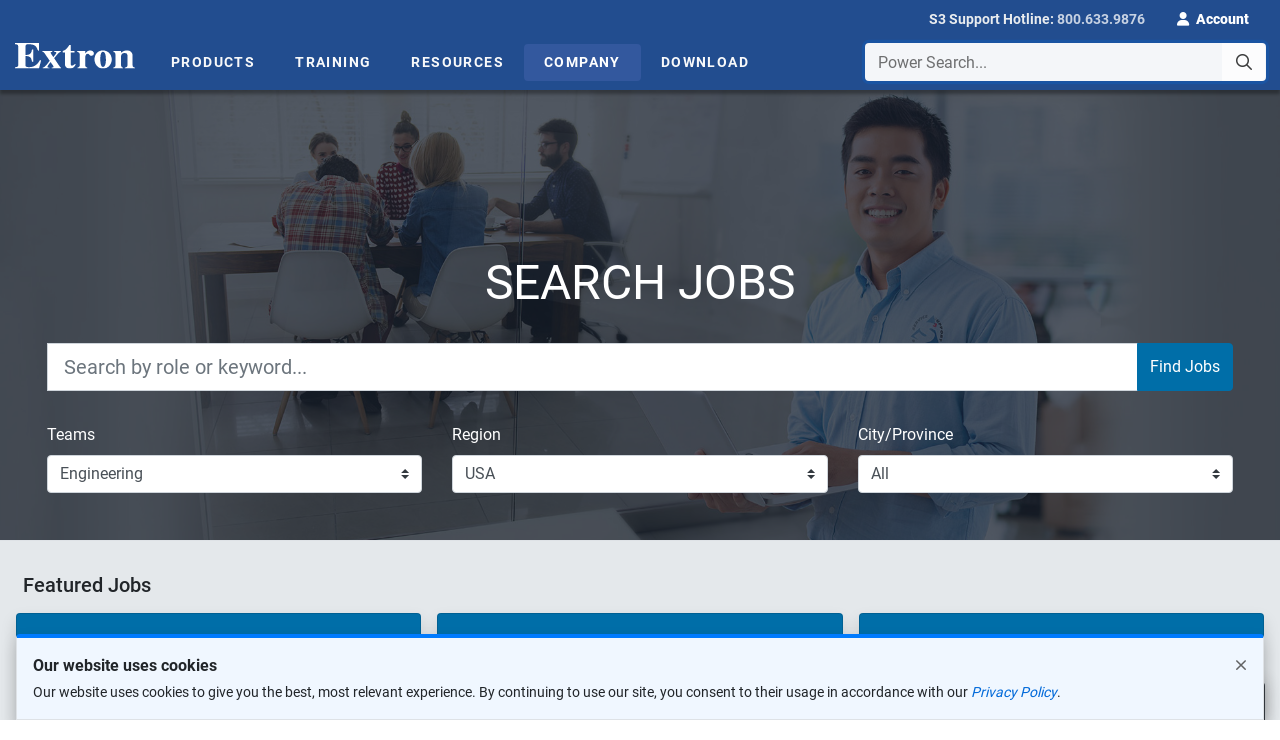

--- FILE ---
content_type: text/html; charset=utf-8
request_url: https://www.extron.com/careers/search?dept=engineering
body_size: 30943
content:

<!doctype html>
<html class="no-js" lang="en">
<head>
    <meta charset="utf-8">
    <meta http-equiv="X-UA-Compatible" content="ie=edge">
        <title>Careers - Search | Extron</title>

    

    <!-- Required meta tags -->
    <meta name="viewport" content="width=device-width, initial-scale=1, shrink-to-fit=no">

    <!-- Favicons and other icons used for toolbars, homescreens, windows tiles, etc. -->
    <link rel="apple-touch-icon" sizes="180x180" href="/apple-touch-icon.png?v=20180420">
    <link rel="icon" type="image/png" sizes="32x32" href="/favicon-32x32.png?v=20180420">
    <link rel="icon" type="image/png" sizes="16x16" href="/favicon-16x16.png?v=20180420">
    <link rel="manifest" href="/site.webmanifest?v=20180420">
    <link rel="mask-icon" href="/safari-pinned-tab.svg?v=20180420" color="#224d8f">
    <link rel="shortcut icon" href="/favicon.ico?v=20180420">
    <meta name="apple-mobile-web-app-title" content="Extron">
    <meta name="application-name" content="Extron">
    <meta name="msapplication-TileColor" content="#224d8f">
    <meta name="theme-color" content="#ffffff">

    <!--English page name as variable. Using this on main.js for Google Analytics-->
    <script type="text/javascript">
            var gtmEnglishPageTitle = null;
    </script>

    <link href="/Content/vendor/jqueryui/themes/smoothness/jquery-1.12.0-ui.css" rel="stylesheet">
<link href="/Content/vendor/bs-offcanvas/dist/css/bootstrap.offcanvas.css" rel="stylesheet">
<link href="/Content/vendor/fancybox-3.5.7/dist/jquery.fancybox.css" rel="stylesheet">
<link href="/Content/vendor/fontawesome/css/all.min.css" rel="stylesheet">

<link href="/Content/css/Shared/extron.css" rel="stylesheet">
    <link href="/Content/css/Shared/cookies.css" rel="stylesheet">

    <style type="text/css">
        main {
          padding-top: 112px; /* Default for screens between 1000px and 1199px */
        }
        @media (max-width: 999.98px) {
          main {
            padding-top: 107px; /* For screens < 1000px */
          }
        }
        @media (min-width: 1200px) {
          main {
            padding-top: 90px; /* For screens ≥ 1200px */
          }
        }
    </style>
    
    <link href="/Content/vendor/bootstrap-multiselect/bootstrap-multiselect.css" rel="stylesheet">
    <link href="/Content/css/Careers/career.css" rel="stylesheet">


            <script type="text/javascript">
                    window.dataLayer = [{
                        "gtmPageName": "",
                        "gtmAccountType": "Not logged-in"
                    }];
                    if (typeof dataLayerExtra !== 'undefined') {
                        window.dataLayer.push.apply(window.dataLayer, dataLayerExtra);
                    }
                    else {
                        window.dataLayer.push.apply(window.dataLayer);
                    }
            </script>
        <!-- Google Analytics header code ("dataLayer" variable holds data to be collected by Google Tag Manager) -->
                    <!-- Google Tag Manager Head Snippet Live Environment -->
                    <script>
    (function (w, d, s, l, i) {
                            w[l] = w[l] || []; w[l].push({
                                'gtm.start':
                                    new Date().getTime(), event: 'gtm.js'
                            }); var f = d.getElementsByTagName(s)[0],
                                j = d.createElement(s), dl = l != 'dataLayer' ? '&l=' + l : ''; j.async = true; j.src =
                                    'https://www.googletagmanager.com/gtm.js?id=' + i + dl + '&gtm_auth=rzEbMMQSxl9l_67D43_fVQ&gtm_preview=env-2&gtm_cookies_win=x'; f.parentNode.insertBefore(j, f);
                        })(window, document, 'script', 'dataLayer', 'GTM-K3FPTBV');</script>
</head>
<body>
                    <!-- Google Tag Manager Body Snippet Live Environment -->
                    <noscript>
                        <iframe src="https://www.googletagmanager.com/ns.html?id=GTM-K3FPTBV&gtm_auth=rzEbMMQSxl9l_67D43_fVQ&gtm_preview=env-2&gtm_cookies_win=x" height="0" width="0" style="display:none;visibility:hidden"></iframe>
                    </noscript>

        <script type="text/javascript">
        var seeAllResults = "See all results"; // search suggest in main.js
    </script>


<header class="main-header auto-hide bg-brand" role="banner" aria-label="Main Navigation Header">
    <input id="idSkipMainFocus" style="opacity: 0; z-index: -1; position: absolute;" aria-hidden="true" aria-label="Hidden focus for Skip to main content" tabindex="-1" readonly=""> <!-- Hidden field to capture focus for the skip-main button -->
    <a id="idSkipToMain" href="#main-content" class="skip-main text-center" tabindex="">Skip to main content</a>
    <nav class="navbar navbar--topbar navbar-expand navbar-dark py-0 auto-hide bg-brand" id="user-navigation" role="navigation" aria-label="User Navigation">
        <div class="container" data-analytics-page-section="Header">

            <div class="d-inline-block d-xl-none">
                <a class="header__nav-brand navbar-brand logo mt-0" href="/">
                    <img src="//media.extron.com/public/Content/img/brand/logo/extron.svg" alt="Extron">
                </a>
            </div>

            <ul class="navbar-nav ml-auto d-flex">
                    <!-- remove the inline CSS of 'flex: 1 1 0%' of the 'contact-phone' container due to IE 11 flex issue -->
                    <li class="nav-item contact-phone justify-content-center align-items-center">
                        <div class="z-depth-1">
                            <div class="nav-link">
                                <span class="d-none d-sm-inline-block" data-cy="idHot">S3 Support Hotline:</span>
                                <a href="tel:800.633.9876" class="tel-number d-inline-block">800.633.9876</a>
                            </div>
                        </div>
                    </li>
                    <li class="nav-item account-login">
                        <a class="nav-link text-white" href="/home/login" id="dropdown-login" data-cy="idSignIn" role="button" aria-haspopup="true" aria-expanded="true">
                            <i class="fas fa-user pr-1"></i>
                            <strong class="d-none d-sm-inline-block">Account</strong>
                        </a>
                    </li>
            </ul>
        </div>
    </nav>

    <nav class="header__ul navbar navbar--main navbar-expand navbar-dark bg-brand auto-hide mega-menu" role="navigation" aria-label="Site Navigation">
        <div class="container">

            <a class="header__nav-brand navbar-brand logo d-none d-xl-inline-block mr-3" href="/" data-analytics-page-section="Header Logo">
                <img src="//media.extron.com/public/Content/img/brand/logo/extron.svg" alt="Extron">
            </a>

            <div class="collapse navbar-collapse mr-auto" id="main-navigation" role="navigation" data-analytics-page-section="Mega Menu" aria-label="Main Site Navigation">

                <!-- main navigation wrapper - hide on mobile - append on desktop -->
                <div class="d-none d-lg-block" role="navigation" aria-label="Main Desktop Site Navigation">

                    <!-- initial container for appendAround -->
                    <!-- MEGA MENU -->
                    <ul class="navbar-nav mr-auto my-2">
                        <li class="nav-item dropdown mega-menu-fw js-header-tab">
                            <span class="menu-nav-link">
                                <a class="nav-link dropdown-toggle" href="/product/" data-cy="idMProduct" data-menu-article="menuproducts" data-toggle="dropdown" data-bs-toggle="dropdown" aria-haspopup="true" aria-expanded="false">
                                    Products
                                </a>
                            </span>
                            <ul class="dropdown-menu break-out ">
                                <li class="mega-menu-content  animation fadeIn">
                                    <div class="d-none d-lg-block js-menu" data-set="canvas-menu-product">
                                        <div class="js-menu">
                                            <!-- menu content goes here -->
                                        </div>
                                    </div>
                                </li>
                            </ul>
                        </li>
                        <li class="nav-item dropdown mega-menu-fw js-header-tab">
                            <span class="menu-nav-link">
                                <a class="nav-link dropdown-toggle" href="/training/" data-cy="idMTraining" data-menu-article="menutraining" data-toggle="dropdown" data-bs-toggle="dropdown" aria-haspopup="true" aria-expanded="false">
                                    Training
                                </a>
                            </span>
                            <ul class="dropdown-menu break-out">
                                <li class="mega-menu-content animation fadeIn">
                                    <div class="d-none d-lg-block js-menu" data-set="canvas-menu-training">
                                        <div class="js-menu">
                                            <!-- menu content goes here -->
                                        </div>
                                    </div>
                                </li>
                            </ul>
                        </li>
                        <li class="nav-item dropdown mega-menu-fw js-header-tab">
                            <span class="menu-nav-link">
                                <a class="nav-link dropdown-toggle" href="/tools/" data-cy="idMResources" data-menu-article="menuresources" data-toggle="dropdown" data-bs-toggle="dropdown" aria-haspopup="true" aria-expanded="false">
                                    Resources
                                </a>
                            </span>
                            <ul class="dropdown-menu break-out">
                                <li class="mega-menu-content animation fadeIn">
                                    <div class="d-none d-lg-block js-menu" data-set="canvas-menu-resources">
                                        <div class="js-menu">
                                            <!-- menu content goes here -->
                                        </div>
                                    </div>
                                </li>
                            </ul>
                        </li>
                        <li class="nav-item dropdown mega-menu-fw js-header-tab">
                            <span class="menu-nav-link">
                                <a class="nav-link dropdown-toggle" href="/company/" data-cy="idMCompany" data-menu-article="menucompany" data-toggle="dropdown" data-bs-toggle="dropdown" aria-haspopup="true" aria-expanded="false">
                                    Company
                                </a>
                            </span>
                            <ul class="dropdown-menu break-out">
                                <li class="mega-menu-content animation fadeIn">
                                    <div class="d-none d-lg-block js-menu" data-set="canvas-menu-company">
                                        <div class="js-menu">
                                            <!-- menu content goes here -->
                                        </div>
                                    </div>
                                </li>
                            </ul>
                        </li>
                        <li class="nav-item dropdown mega-menu-fw js-header-tab">
                            <span class="menu-nav-link">
                                <a class="nav-link dropdown-toggle" href="/download/" data-cy="idMDownload" data-menu-article="menudownload" data-toggle="dropdown" data-bs-toggle="dropdown" aria-haspopup="true" aria-expanded="false">
                                    Download
                                </a>
                            </span>
                            <ul class="dropdown-menu break-out">
                                <li class="mega-menu-content animation fadeIn">
                                    <div class="d-none d-lg-block js-menu" data-set="canvas-menu-download">
                                        <div class="js-menu">
                                            <!-- menu content goes here -->
                                        </div>
                                    </div>
                                </li>
                            </ul>
                        </li>
                    </ul>

                </div><!-- /.main-navigation-wrapper -->

                <div class="header__nav-search form-inline d-xl-flex dropdown" id="global-search-form" data-analytics-page-section="Power Search">
                    
                    <button type="button" class="mobile-nav-toggler offcanvas-toggle  d-flex d-lg-none align-items-center" data-toggle="offcanvas" data-target="#js-bootstrap-offcanvas" data-cy="idMainMenu">
                        <span class="sr-only">Toggle navigation</span>
                        <span class="d-none d-sm-block"><i class="fal fa-bars pr-3" aria-hidden=""></i>
                        MENU</span>
                        <i class="fas fa-bars fa-lg pr-3 pl-2 d-sm-none" aria-hidden=""></i>
                    </button>
                    <div class="input-group ">
                        <label for="idSearchBox" class="sr-only">Power Search...</label>
                        <input type="text" autocomplete="off" autocorrect="off" spellcheck="false" data-cy="idSrchBox" id="idSearchBox" class="form-control js-searchsuggest" maxlength="100" placeholder="Power Search..." data-toggle="dropdown" data-bs-toggle="dropdown" aria-haspopup="true" aria-expanded="false" role="combobox">
                        <div class="input-group-append">
                            <button class="btn btn-secondary js-search-btn" data-cy="idSrch-btn" type="button">
                                <i class="far fa-search"></i><span class="sr-only">Power Search...</span>
                            </button>
                        </div>
                        <div class="header__nav-search-list selection very relaxed divided dropdown-menu  js-search-results"></div>
                        <script id="idRetiredPill" type="text/template">
                            <span class="badge badge-danger">Retired</span>
                        </script>
                        <script id="idSeeAllResults" type="text/template">
                            <a class="item text-black justify-content-end text-right py-3" href><strong>See all results<i class="fa fa-angle-right ml-1"></i></strong></a>
                        </script>
                    </div>
                </div><!-- /.header__nav-search -->
            </div>
        </div><!-- /.container -->
    </nav>
</header>

<div id="js-bootstrap-offcanvas" class="navbar-offcanvas navbar-offcanvas-main d-block d-lg-none">
    
    <button type="button" class="mobile-nav-toggler offcanvas-toggle offcanvas-toggle-close" data-toggle="offcanvas" data-target="#js-bootstrap-offcanvas">
        <span class="sr-only">Toggle navigation</span>
        <i class="fal fa-fw fa-times"></i>
    </button>

    <div class="nav-side-menu">
        <ul id="offcanvas-content" class="offcanvas-menu-content">

            <!-- HOME-->
            <li class="offcanvas-menu-item">
                <a href="/">Home</a>
            </li>
            
            
            <!-- PRODUCTS MENU -->
            <li class="offcanvas-menu-item">
                <a href="#" data-toggle="collapse" data-target="#mobile-nav-products" data-bs-toggle="collapse" data-bs-target="#mobile-nav-products" role="button" aria-expanded="false" aria-controls="mobile-nav-products">Products <span class="arrow" data-cy="idMobProd"></span></a>
                <div class="sub-menu collapse" id="mobile-nav-products" data-parent="#js-bootstrap-offcanvas" data-bs-parent="#js-bootstrap-offcanvas">
                    <!-- product menu container inclusion -->
                    <div class="d-block d-lg-none" data-set="canvas-menu-product"></div>
                </div>
            </li>

            <!-- TRAINING MENU -->
            <li class="offcanvas-menu-item">
                <a href="#" data-toggle="collapse" data-target="#mobile-nav-training" data-bs-toggle="collapse" data-bs-target="#mobile-nav-training" role="button" aria-expanded="false" aria-controls="mobile-nav-training">Training <span class="arrow" data-cy="idMobTrain"></span></a>
                <div class="sub-menu collapse" id="mobile-nav-training" data-parent="#js-bootstrap-offcanvas" data-bs-parent="#js-bootstrap-offcanvas">
                    <!-- product menu container inclusion -->
                    <div class="d-block d-lg-none" data-set="canvas-menu-training"></div>
                </div>
            </li>

            <!-- RESOURCES MENU -->
            <li class="offcanvas-menu-item">
                <a href="#" data-toggle="collapse" data-target="#mobile-nav-resources" data-bs-toggle="collapse" data-bs-target="#mobile-nav-resources" role="button" aria-expanded="false" aria-controls="mobile-nav-resources">Resources <span class="arrow" data-cy="idMobRes"></span></a>
                <div class="sub-menu collapse" id="mobile-nav-resources" data-parent="#js-bootstrap-offcanvas" data-bs-parent="#js-bootstrap-offcanvas">
                    <!-- product menu container inclusion -->
                    <div class="d-block d-lg-none" data-set="canvas-menu-resources"></div>
                </div>
            </li>

            <!-- COMPANY MENU -->
            <li class="offcanvas-menu-item">
                <a href="#" data-toggle="collapse" data-target="#mobile-nav-company" data-bs-toggle="collapse" data-bs-target="#mobile-nav-company" role="button" aria-expanded="false" aria-controls="mobile-nav-company">Company <span class="arrow" data-cy="idMobCom"></span></a>
                <div class="sub-menu collapse" id="mobile-nav-company" data-parent="#js-bootstrap-offcanvas" data-bs-parent="#js-bootstrap-offcanvas">
                    <!-- product menu container inclusion -->
                    <div class="d-block d-lg-none" data-set="canvas-menu-company"></div>
                </div>
            </li>

            <!-- DOWNLOAD MENU -->
            <li class="offcanvas-menu-item">
                <a href="#" data-toggle="collapse" data-target="#mobile-nav-download" data-bs-toggle="collapse" data-bs-target="#mobile-nav-download" role="button" aria-expanded="false" aria-controls="mobile-nav-download">Download <span class="arrow" data-cy="idMobDown"></span></a>
                <div class="sub-menu collapse" id="mobile-nav-download" data-parent="#js-bootstrap-offcanvas" data-bs-parent="#js-bootstrap-offcanvas">
                    <!-- product menu container inclusion -->
                    <div class="d-block d-lg-none" data-set="canvas-menu-download"></div>
                </div>
            </li>

            <!-- CAREERS -->
            <li class="offcanvas-menu-item mt-4 border-left-0">
                <a href="/Careers" class="link-more">Careers</a>
            </li>

        </ul>
    </div><!-- /.nav-side-menu -->
</div><!-- /.navbar-offcanvas -->

    <a name="pagetop"></a>
    <!-- overlay -->
    <div class="page-overlay"></div>
    <main id="main-content" role="main" class="site-body main-content has-subnav">
        <!-- Back to top -->
        <!-- NOTE: 'pagetop' has to be here for reason for Chrome to work properly. Still researching -->
        <div class="pagetop">
            <nav class="link-pagetop">
                <a href="#pagetop"><div>Back to Top</div></a>
            </nav>
        </div>

        

    <div class="hero career-hero">
        <div class="career-hero-background search-filter" style="background-image: url(//media.extron.com/public/img/career/find-job.jpg)"></div>
        <div class="search-hero-filter">
            <h1 class="search-hero-title text-center text-uppercase">Search jobs</h1>
            <div class="container search-filter-options">
                <div class="search-bar mt-5 mb-3 mb-md-5">
                    <div class="input-group ">
                        <label for="idJobSearchInput" class="sr-only">Search by role or keyword...</label>
                        <input type="text" id="idJobSearchInput" class="form-control form-control-lg" maxlength="100" placeholder="Search by role or keyword...">
                        <!-- inline pos for now -->
                        <div class="input-group-append position-relative">
                            <button id="idJobSearchSubmit" class="btn btn-skyblue js-search-btn" type="button">
                                Find Jobs
                            </button>
                        </div>
                    </div>
                </div>
                <div class="row">
                    <!-- DEPARTMENTS -->
                    <div class="col-sm-6 col-md-4" id="idDeptSelectContainer">
                        <label for="idDeptSelect" class="select-label-title">Teams</label>
                        <select id="idDeptSelect" multiple="multiple" class="custom-select">
                                <option value="engineering" data-region="01">Engineering</option>
                                <option value="sales" data-region="01,03,02">Sales</option>
                                <option value="marketing" data-region="02">Marketing</option>
                                <option value="information-technology" data-region="01">Information Technology</option>
                                <option value="quality-assurance" data-region="03">Quality Assurance</option>
                                <option value="manufacturing-engineering" data-region="01">Manufacturing Engineering</option>
                                <option value="test-engineering" data-region="01">Test Engineering</option>
                                <option value="new-product-introduction" data-region="01">New Product Introduction</option>
                                <option value="purchasing-and-planning" data-region="01">Purchasing and Planning</option>
                                <option value="quality" data-region="05">Quality</option>
                        </select>
                    </div>
                    <!-- REGION -->
                    <div class="col-sm-6 col-md-4" id="idRegionSelectContainer">
                        <label for="select-region" class="select-label-title">Region</label>
                        <select id="idRegionSelect" class="custom-select">
                                <option value="0">All Region</option>
                                <option value="03">Asia</option>
                                <option value="05">China</option>
                                <option value="02">Europe</option>
                                <option value="04">Japan</option>
                                <option value="08">Middle East and Africa</option>
                                <option value="01">USA</option>
                        </select>
                    </div>
                    <!-- CITY/PROVINCE -->
                    <div class="col-sm-6 col-md-4" id="idCitySelectContainer">
                        <label for="idCitySelect" class="select-label-title">City/Province</label>
                        <select id="idCitySelect" multiple="multiple" class="custom-select">
                                <option value="amersfoort" data-region="02">Amersfoort</option>
                                <option value="anaheim" data-region="01">Anaheim, CA</option>
                                <option value="chicago" data-region="01">Chicago, IL</option>
                                <option value="delhi" data-region="03">Delhi</option>
                                <option value="germany" data-region="02">Germany</option>
                                <option value="germany-austria-switzerland" data-region="02">Germany / Austria / Switzerland</option>
                                <option value="hong-kong" data-region="03">Hong Kong</option>
                                <option value="huntsville" data-region="01">Huntsville, AL</option>
                                <option value="malaysia" data-region="03">Malaysia</option>
                                <option value="mumbai" data-region="03">Mumbai</option>
                                <option value="raleigh" data-region="01">Raleigh, NC</option>
                                <option value="shanghai" data-region="05">Shanghai</option>
                                <option value="singapore" data-region="03">Singapore</option>
                                <option value="taiwan" data-region="03">Taiwan</option>
                                <option value="united-kingdom" data-region="02">United Kingdom</option>
                        </select>
                    </div>
                </div><!-- /.row -->
            </div><!-- /.filter-options -->
        </div><!-- /.search-hero-filter -->
    </div>
    <div class="search-filter-spacing d-md-none"></div>
    <section class="featured-cards bg-light border-top px-2">
        <div class="container">
            <!-- FEATURED JOBS -->
            <div class="py-5">
                <h2 class="featured-job-title h5">Featured Jobs</h2>
                <div class="three horizontal featured-jobs stackable cards">
                        <a role="button" href="/Careers/Job?id=1885" class="card js-job-featured" tabindex="0">
                            <div class="card-body">
                                <h3 class="h5">Applications Engineer</h3>
                                <div class="card-subtitle mb-2 h6">Sales</div>
                                <!-- Multiple locations for a single JobID will be pipe delimited. More than 3 will end with "..." -->
                                <p class="card-text">Anaheim, CA</p>
                                <p class="link-more text-right feature-apply d-none d-md-block">apply</p>
                            </div>
                        </a>
                        <a role="button" href="/Careers/Job?id=1941" class="card js-job-featured" tabindex="0">
                            <div class="card-body">
                                <h3 class="h5">AV Systems Design Engineer/Programmer</h3>
                                <div class="card-subtitle mb-2 h6">Sales</div>
                                <!-- Multiple locations for a single JobID will be pipe delimited. More than 3 will end with "..." -->
                                <p class="card-text">Huntsville, AL | Raleigh, NC</p>
                                <p class="link-more text-right feature-apply d-none d-md-block">apply</p>
                            </div>
                        </a>
                        <a role="button" href="/Careers/Job?id=1923" class="card js-job-featured" tabindex="0">
                            <div class="card-body">
                                <h3 class="h5">AV Technology Sales Manager-Higher Education (MW)</h3>
                                <div class="card-subtitle mb-2 h6">Sales</div>
                                <!-- Multiple locations for a single JobID will be pipe delimited. More than 3 will end with "..." -->
                                <p class="card-text">Chicago, IL</p>
                                <p class="link-more text-right feature-apply d-none d-md-block">apply</p>
                            </div>
                        </a>
                </div>
            </div>
        </div>
    </section>
    <section class="section pt-0">
        <div id="idJobResultsContainer" class="container">
            <div class="loader" id="idLoader" style="">
                <img src="//media.extron.com/public/img/loadingspinner.gif" alt="">
            </div>
            <div class="row no-gutters py-5 job-count">
                <div class="col-md-10">
                    <span class="lead"><strong><span id="idJobCount">25</span> <span id="idPositionText">open positions</span></strong></span>
                </div>
                <div class="col-md-2 text-md-right"><button type="button" class="btn btn-link" id="idClearFilters">Clear filters</button></div>
            </div>
            <div class="accordion accordion-flush search-accordion" id="accordion">
                <div class="accordion-controls text-right mb-3 js-open-close-link">
                    <button class="btn btn-link accordion-open-all" type="button">
                        Open all
                    </button>
                    <button class="btn btn-link accordion-close-all" type="button">
                        Close all
                    </button>
                </div>
                        <div class="accordion-item js-job-section">
                            <div data-group="engineering" class="expandable-grouped">
                                <h2 class="accordion-header position-sticky" id="idJobSection-1">				                    
                                    <button class="accordion-button expandable-group-title" type="button" data-toggle="collapse" data-target="#idCollapseJobSection-1" aria-expanded="true" aria-controls="idCollapseJobSection-1">
                                        Engineering<span class="expandable-group-subtitle"><span class="js-job-section-count">1</span> <span class="js-job-label">Job</span></span>
                                    </button>
			                     </h2>
                                <div id="idCollapseJobSection-1" class="accordion-collapse collapse show" aria-labelledby="idJobSection-1">
                                    <div class="table--listing">
                                        <div class="table-group">
                                            <div class="table-container">
                                                <!-- This controls table width -->
                                                <div class="table-columns">
                                                    <div style="width: auto;" class="table-column"></div>
                                                    <div style="width: 15%;" class="table-column"></div>
                                                    <div style="width: 15%;" class="table-column"></div>
                                                </div><!-- /,table-columns -->
                                                    <a role="button" href="/Careers/Job?id=1974" data-dept="engineering" data-city="anaheim" data-region="01" class="js-job-row table-item table-link is-link" href="#" tabindex="0">
                                                        <div class="table-column table-headline is-wrapped">Regulatory Compliance Engineer</div>
                                                        <div class="table-column table-inline is-wrapped">USA</div>
                                                        <div class="table-column table-inline is-wrapped">Anaheim, CA</div>
                                                    </a>
                                            </div>
                                        </div>
                                    </div>
                                </div>
                            </div>
                        </div>
                        <div class="accordion-item js-job-section">
                            <div data-group="sales" class="expandable-grouped">
                                <h2 class="accordion-header position-sticky" id="idJobSection-2">				                    
                                    <button class="accordion-button expandable-group-title" type="button" data-toggle="collapse" data-target="#idCollapseJobSection-2" aria-expanded="true" aria-controls="idCollapseJobSection-2">
                                        Sales<span class="expandable-group-subtitle"><span class="js-job-section-count">16</span> <span class="js-job-label">Jobs</span></span>
                                    </button>
			                     </h2>
                                <div id="idCollapseJobSection-2" class="accordion-collapse collapse show" aria-labelledby="idJobSection-2">
                                    <div class="table--listing">
                                        <div class="table-group">
                                            <div class="table-container">
                                                <!-- This controls table width -->
                                                <div class="table-columns">
                                                    <div style="width: auto;" class="table-column"></div>
                                                    <div style="width: 15%;" class="table-column"></div>
                                                    <div style="width: 15%;" class="table-column"></div>
                                                </div><!-- /,table-columns -->
                                                    <a role="button" href="/Careers/Job?id=1885" data-dept="sales" data-city="anaheim" data-region="01" class="js-job-row table-item table-link is-link" href="#" tabindex="0">
                                                        <div class="table-column table-headline is-wrapped">Applications Engineer</div>
                                                        <div class="table-column table-inline is-wrapped">USA</div>
                                                        <div class="table-column table-inline is-wrapped">Anaheim, CA</div>
                                                    </a>
                                                    <a role="button" href="/Careers/Job?id=1562" data-dept="sales" data-city="singapore" data-region="03" class="js-job-row table-item table-link is-link" href="#" tabindex="0">
                                                        <div class="table-column table-headline is-wrapped">Applications Engineer</div>
                                                        <div class="table-column table-inline is-wrapped">Asia</div>
                                                        <div class="table-column table-inline is-wrapped">Singapore</div>
                                                    </a>
                                                    <a role="button" href="/Careers/Job?id=1963" data-dept="sales" data-city="singapore" data-region="03" class="js-job-row table-item table-link is-link" href="#" tabindex="0">
                                                        <div class="table-column table-headline is-wrapped">Applications Engineer, Asia</div>
                                                        <div class="table-column table-inline is-wrapped">Asia</div>
                                                        <div class="table-column table-inline is-wrapped">Singapore</div>
                                                    </a>
                                                    <a role="button" href="/Careers/Job?id=1953" data-dept="sales" data-city="singapore" data-region="03" class="js-job-row table-item table-link is-link" href="#" tabindex="0">
                                                        <div class="table-column table-headline is-wrapped">Applications Engineer, Control System Support</div>
                                                        <div class="table-column table-inline is-wrapped">Asia</div>
                                                        <div class="table-column table-inline is-wrapped">Singapore</div>
                                                    </a>
                                                    <a role="button" href="/Careers/Job?id=1563" data-dept="sales" data-city="hong-kong" data-region="03" class="js-job-row table-item table-link is-link" href="#" tabindex="0">
                                                        <div class="table-column table-headline is-wrapped">Applications Engineer, Hong Kong</div>
                                                        <div class="table-column table-inline is-wrapped">Asia</div>
                                                        <div class="table-column table-inline is-wrapped">Hong Kong</div>
                                                    </a>
                                                    <a role="button" href="/Careers/Job?id=1794" data-dept="sales" data-city="delhi" data-region="03" class="js-job-row table-item table-link is-link" href="#" tabindex="0">
                                                        <div class="table-column table-headline is-wrapped">Applications Engineer, India</div>
                                                        <div class="table-column table-inline is-wrapped">Asia</div>
                                                        <div class="table-column table-inline is-wrapped">Delhi</div>
                                                    </a>
                                                    <a role="button" href="/Careers/Job?id=1794" data-dept="sales" data-city="mumbai" data-region="03" class="js-job-row table-item table-link is-link" href="#" tabindex="0">
                                                        <div class="table-column table-headline is-wrapped">Applications Engineer, India</div>
                                                        <div class="table-column table-inline is-wrapped">Asia</div>
                                                        <div class="table-column table-inline is-wrapped">Mumbai</div>
                                                    </a>
                                                    <a role="button" href="/Careers/Job?id=1961" data-dept="sales" data-city="malaysia" data-region="03" class="js-job-row table-item table-link is-link" href="#" tabindex="0">
                                                        <div class="table-column table-headline is-wrapped">Applications Engineer, Malaysia</div>
                                                        <div class="table-column table-inline is-wrapped">Asia</div>
                                                        <div class="table-column table-inline is-wrapped">Malaysia</div>
                                                    </a>
                                                    <a role="button" href="/Careers/Job?id=1941" data-dept="sales" data-city="huntsville" data-region="01" class="js-job-row table-item table-link is-link" href="#" tabindex="0">
                                                        <div class="table-column table-headline is-wrapped">AV Systems Design Engineer/Programmer</div>
                                                        <div class="table-column table-inline is-wrapped">USA</div>
                                                        <div class="table-column table-inline is-wrapped">Huntsville, AL</div>
                                                    </a>
                                                    <a role="button" href="/Careers/Job?id=1941" data-dept="sales" data-city="raleigh" data-region="01" class="js-job-row table-item table-link is-link" href="#" tabindex="0">
                                                        <div class="table-column table-headline is-wrapped">AV Systems Design Engineer/Programmer</div>
                                                        <div class="table-column table-inline is-wrapped">USA</div>
                                                        <div class="table-column table-inline is-wrapped">Raleigh, NC</div>
                                                    </a>
                                                    <a role="button" href="/Careers/Job?id=1923" data-dept="sales" data-city="chicago" data-region="01" class="js-job-row table-item table-link is-link" href="#" tabindex="0">
                                                        <div class="table-column table-headline is-wrapped">AV Technology Sales Manager-Higher Education (MW)</div>
                                                        <div class="table-column table-inline is-wrapped">USA</div>
                                                        <div class="table-column table-inline is-wrapped">Chicago, IL</div>
                                                    </a>
                                                    <a role="button" href="/Careers/Job?id=1527" data-dept="sales" data-city="raleigh" data-region="01" class="js-job-row table-item table-link is-link" href="#" tabindex="0">
                                                        <div class="table-column table-headline is-wrapped">Customer Support Representative</div>
                                                        <div class="table-column table-inline is-wrapped">USA</div>
                                                        <div class="table-column table-inline is-wrapped">Raleigh, NC</div>
                                                    </a>
                                                    <a role="button" href="/Careers/Job?id=944" data-dept="sales" data-city="germany" data-region="02" class="js-job-row table-item table-link is-link" href="#" tabindex="0">
                                                        <div class="table-column table-headline is-wrapped">Technical Account Manager - (South) Germany</div>
                                                        <div class="table-column table-inline is-wrapped">Europe</div>
                                                        <div class="table-column table-inline is-wrapped">Germany</div>
                                                    </a>
                                                    <a role="button" href="/Careers/Job?id=1971" data-dept="sales" data-city="amersfoort" data-region="02" class="js-job-row table-item table-link is-link" href="#" tabindex="0">
                                                        <div class="table-column table-headline is-wrapped">Technical Solutions Manager</div>
                                                        <div class="table-column table-inline is-wrapped">Europe</div>
                                                        <div class="table-column table-inline is-wrapped">Amersfoort</div>
                                                    </a>
                                                    <a role="button" href="/Careers/Job?id=1971" data-dept="sales" data-city="germany-austria-switzerland" data-region="02" class="js-job-row table-item table-link is-link" href="#" tabindex="0">
                                                        <div class="table-column table-headline is-wrapped">Technical Solutions Manager</div>
                                                        <div class="table-column table-inline is-wrapped">Europe</div>
                                                        <div class="table-column table-inline is-wrapped">Germany / Austria / Switzerland</div>
                                                    </a>
                                                    <a role="button" href="/Careers/Job?id=1971" data-dept="sales" data-city="united-kingdom" data-region="02" class="js-job-row table-item table-link is-link" href="#" tabindex="0">
                                                        <div class="table-column table-headline is-wrapped">Technical Solutions Manager</div>
                                                        <div class="table-column table-inline is-wrapped">Europe</div>
                                                        <div class="table-column table-inline is-wrapped">United Kingdom</div>
                                                    </a>
                                            </div>
                                        </div>
                                    </div>
                                </div>
                            </div>
                        </div>
                        <div class="accordion-item js-job-section">
                            <div data-group="marketing" class="expandable-grouped">
                                <h2 class="accordion-header position-sticky" id="idJobSection-3">				                    
                                    <button class="accordion-button expandable-group-title" type="button" data-toggle="collapse" data-target="#idCollapseJobSection-3" aria-expanded="true" aria-controls="idCollapseJobSection-3">
                                        Marketing<span class="expandable-group-subtitle"><span class="js-job-section-count">1</span> <span class="js-job-label">Job</span></span>
                                    </button>
			                     </h2>
                                <div id="idCollapseJobSection-3" class="accordion-collapse collapse show" aria-labelledby="idJobSection-3">
                                    <div class="table--listing">
                                        <div class="table-group">
                                            <div class="table-container">
                                                <!-- This controls table width -->
                                                <div class="table-columns">
                                                    <div style="width: auto;" class="table-column"></div>
                                                    <div style="width: 15%;" class="table-column"></div>
                                                    <div style="width: 15%;" class="table-column"></div>
                                                </div><!-- /,table-columns -->
                                                    <a role="button" href="/Careers/Job?id=1871" data-dept="marketing" data-city="amersfoort" data-region="02" class="js-job-row table-item table-link is-link" href="#" tabindex="0">
                                                        <div class="table-column table-headline is-wrapped">Marketing AV Technician</div>
                                                        <div class="table-column table-inline is-wrapped">Europe</div>
                                                        <div class="table-column table-inline is-wrapped">Amersfoort</div>
                                                    </a>
                                            </div>
                                        </div>
                                    </div>
                                </div>
                            </div>
                        </div>
                        <div class="accordion-item js-job-section">
                            <div data-group="information-technology" class="expandable-grouped">
                                <h2 class="accordion-header position-sticky" id="idJobSection-4">				                    
                                    <button class="accordion-button expandable-group-title" type="button" data-toggle="collapse" data-target="#idCollapseJobSection-4" aria-expanded="true" aria-controls="idCollapseJobSection-4">
                                        Information Technology<span class="expandable-group-subtitle"><span class="js-job-section-count">1</span> <span class="js-job-label">Job</span></span>
                                    </button>
			                     </h2>
                                <div id="idCollapseJobSection-4" class="accordion-collapse collapse show" aria-labelledby="idJobSection-4">
                                    <div class="table--listing">
                                        <div class="table-group">
                                            <div class="table-container">
                                                <!-- This controls table width -->
                                                <div class="table-columns">
                                                    <div style="width: auto;" class="table-column"></div>
                                                    <div style="width: 15%;" class="table-column"></div>
                                                    <div style="width: 15%;" class="table-column"></div>
                                                </div><!-- /,table-columns -->
                                                    <a role="button" href="/Careers/Job?id=1933" data-dept="information-technology" data-city="anaheim" data-region="01" class="js-job-row table-item table-link is-link" href="#" tabindex="0">
                                                        <div class="table-column table-headline is-wrapped">IT Support Specialist</div>
                                                        <div class="table-column table-inline is-wrapped">USA</div>
                                                        <div class="table-column table-inline is-wrapped">Anaheim, CA</div>
                                                    </a>
                                            </div>
                                        </div>
                                    </div>
                                </div>
                            </div>
                        </div>
                        <div class="accordion-item js-job-section">
                            <div data-group="quality-assurance" class="expandable-grouped">
                                <h2 class="accordion-header position-sticky" id="idJobSection-5">				                    
                                    <button class="accordion-button expandable-group-title" type="button" data-toggle="collapse" data-target="#idCollapseJobSection-5" aria-expanded="true" aria-controls="idCollapseJobSection-5">
                                        Quality Assurance<span class="expandable-group-subtitle"><span class="js-job-section-count">1</span> <span class="js-job-label">Job</span></span>
                                    </button>
			                     </h2>
                                <div id="idCollapseJobSection-5" class="accordion-collapse collapse show" aria-labelledby="idJobSection-5">
                                    <div class="table--listing">
                                        <div class="table-group">
                                            <div class="table-container">
                                                <!-- This controls table width -->
                                                <div class="table-columns">
                                                    <div style="width: auto;" class="table-column"></div>
                                                    <div style="width: 15%;" class="table-column"></div>
                                                    <div style="width: 15%;" class="table-column"></div>
                                                </div><!-- /,table-columns -->
                                                    <a role="button" href="/Careers/Job?id=1955" data-dept="quality-assurance" data-city="taiwan" data-region="03" class="js-job-row table-item table-link is-link" href="#" tabindex="0">
                                                        <div class="table-column table-headline is-wrapped">Supplier Quality Engineer</div>
                                                        <div class="table-column table-inline is-wrapped">Asia</div>
                                                        <div class="table-column table-inline is-wrapped">Taiwan</div>
                                                    </a>
                                            </div>
                                        </div>
                                    </div>
                                </div>
                            </div>
                        </div>
                        <div class="accordion-item js-job-section">
                            <div data-group="manufacturing-engineering" class="expandable-grouped">
                                <h2 class="accordion-header position-sticky" id="idJobSection-6">				                    
                                    <button class="accordion-button expandable-group-title" type="button" data-toggle="collapse" data-target="#idCollapseJobSection-6" aria-expanded="true" aria-controls="idCollapseJobSection-6">
                                        Manufacturing Engineering<span class="expandable-group-subtitle"><span class="js-job-section-count">1</span> <span class="js-job-label">Job</span></span>
                                    </button>
			                     </h2>
                                <div id="idCollapseJobSection-6" class="accordion-collapse collapse show" aria-labelledby="idJobSection-6">
                                    <div class="table--listing">
                                        <div class="table-group">
                                            <div class="table-container">
                                                <!-- This controls table width -->
                                                <div class="table-columns">
                                                    <div style="width: auto;" class="table-column"></div>
                                                    <div style="width: 15%;" class="table-column"></div>
                                                    <div style="width: 15%;" class="table-column"></div>
                                                </div><!-- /,table-columns -->
                                                    <a role="button" href="/Careers/Job?id=1726" data-dept="manufacturing-engineering" data-city="anaheim" data-region="01" class="js-job-row table-item table-link is-link" href="#" tabindex="0">
                                                        <div class="table-column table-headline is-wrapped">Manufacturing Engineer</div>
                                                        <div class="table-column table-inline is-wrapped">USA</div>
                                                        <div class="table-column table-inline is-wrapped">Anaheim, CA</div>
                                                    </a>
                                            </div>
                                        </div>
                                    </div>
                                </div>
                            </div>
                        </div>
                        <div class="accordion-item js-job-section">
                            <div data-group="test-engineering" class="expandable-grouped">
                                <h2 class="accordion-header position-sticky" id="idJobSection-7">				                    
                                    <button class="accordion-button expandable-group-title" type="button" data-toggle="collapse" data-target="#idCollapseJobSection-7" aria-expanded="true" aria-controls="idCollapseJobSection-7">
                                        Test Engineering<span class="expandable-group-subtitle"><span class="js-job-section-count">1</span> <span class="js-job-label">Job</span></span>
                                    </button>
			                     </h2>
                                <div id="idCollapseJobSection-7" class="accordion-collapse collapse show" aria-labelledby="idJobSection-7">
                                    <div class="table--listing">
                                        <div class="table-group">
                                            <div class="table-container">
                                                <!-- This controls table width -->
                                                <div class="table-columns">
                                                    <div style="width: auto;" class="table-column"></div>
                                                    <div style="width: 15%;" class="table-column"></div>
                                                    <div style="width: 15%;" class="table-column"></div>
                                                </div><!-- /,table-columns -->
                                                    <a role="button" href="/Careers/Job?id=1741" data-dept="test-engineering" data-city="anaheim" data-region="01" class="js-job-row table-item table-link is-link" href="#" tabindex="0">
                                                        <div class="table-column table-headline is-wrapped">Test Engineer</div>
                                                        <div class="table-column table-inline is-wrapped">USA</div>
                                                        <div class="table-column table-inline is-wrapped">Anaheim, CA</div>
                                                    </a>
                                            </div>
                                        </div>
                                    </div>
                                </div>
                            </div>
                        </div>
                        <div class="accordion-item js-job-section">
                            <div data-group="new-product-introduction" class="expandable-grouped">
                                <h2 class="accordion-header position-sticky" id="idJobSection-8">				                    
                                    <button class="accordion-button expandable-group-title" type="button" data-toggle="collapse" data-target="#idCollapseJobSection-8" aria-expanded="true" aria-controls="idCollapseJobSection-8">
                                        New Product Introduction<span class="expandable-group-subtitle"><span class="js-job-section-count">1</span> <span class="js-job-label">Job</span></span>
                                    </button>
			                     </h2>
                                <div id="idCollapseJobSection-8" class="accordion-collapse collapse show" aria-labelledby="idJobSection-8">
                                    <div class="table--listing">
                                        <div class="table-group">
                                            <div class="table-container">
                                                <!-- This controls table width -->
                                                <div class="table-columns">
                                                    <div style="width: auto;" class="table-column"></div>
                                                    <div style="width: 15%;" class="table-column"></div>
                                                    <div style="width: 15%;" class="table-column"></div>
                                                </div><!-- /,table-columns -->
                                                    <a role="button" href="/Careers/Job?id=1979" data-dept="new-product-introduction" data-city="raleigh" data-region="01" class="js-job-row table-item table-link is-link" href="#" tabindex="0">
                                                        <div class="table-column table-headline is-wrapped">Manufacturing Engineering Technician</div>
                                                        <div class="table-column table-inline is-wrapped">USA</div>
                                                        <div class="table-column table-inline is-wrapped">Raleigh, NC</div>
                                                    </a>
                                            </div>
                                        </div>
                                    </div>
                                </div>
                            </div>
                        </div>
                        <div class="accordion-item js-job-section">
                            <div data-group="purchasing-and-planning" class="expandable-grouped">
                                <h2 class="accordion-header position-sticky" id="idJobSection-9">				                    
                                    <button class="accordion-button expandable-group-title" type="button" data-toggle="collapse" data-target="#idCollapseJobSection-9" aria-expanded="true" aria-controls="idCollapseJobSection-9">
                                        Purchasing and Planning<span class="expandable-group-subtitle"><span class="js-job-section-count">1</span> <span class="js-job-label">Job</span></span>
                                    </button>
			                     </h2>
                                <div id="idCollapseJobSection-9" class="accordion-collapse collapse show" aria-labelledby="idJobSection-9">
                                    <div class="table--listing">
                                        <div class="table-group">
                                            <div class="table-container">
                                                <!-- This controls table width -->
                                                <div class="table-columns">
                                                    <div style="width: auto;" class="table-column"></div>
                                                    <div style="width: 15%;" class="table-column"></div>
                                                    <div style="width: 15%;" class="table-column"></div>
                                                </div><!-- /,table-columns -->
                                                    <a role="button" href="/Careers/Job?id=1980" data-dept="purchasing-and-planning" data-city="anaheim" data-region="01" class="js-job-row table-item table-link is-link" href="#" tabindex="0">
                                                        <div class="table-column table-headline is-wrapped">Production Control Coordinator</div>
                                                        <div class="table-column table-inline is-wrapped">USA</div>
                                                        <div class="table-column table-inline is-wrapped">Anaheim, CA</div>
                                                    </a>
                                            </div>
                                        </div>
                                    </div>
                                </div>
                            </div>
                        </div>
                        <div class="accordion-item js-job-section">
                            <div data-group="quality" class="expandable-grouped">
                                <h2 class="accordion-header position-sticky" id="idJobSection-10">				                    
                                    <button class="accordion-button expandable-group-title" type="button" data-toggle="collapse" data-target="#idCollapseJobSection-10" aria-expanded="true" aria-controls="idCollapseJobSection-10">
                                        Quality<span class="expandable-group-subtitle"><span class="js-job-section-count">1</span> <span class="js-job-label">Job</span></span>
                                    </button>
			                     </h2>
                                <div id="idCollapseJobSection-10" class="accordion-collapse collapse show" aria-labelledby="idJobSection-10">
                                    <div class="table--listing">
                                        <div class="table-group">
                                            <div class="table-container">
                                                <!-- This controls table width -->
                                                <div class="table-columns">
                                                    <div style="width: auto;" class="table-column"></div>
                                                    <div style="width: 15%;" class="table-column"></div>
                                                    <div style="width: 15%;" class="table-column"></div>
                                                </div><!-- /,table-columns -->
                                                    <a role="button" href="/Careers/Job?id=1935" data-dept="quality" data-city="shanghai" data-region="05" class="js-job-row table-item table-link is-link" href="#" tabindex="0">
                                                        <div class="table-column table-headline is-wrapped">QC Enginner</div>
                                                        <div class="table-column table-inline is-wrapped">China</div>
                                                        <div class="table-column table-inline is-wrapped">Shanghai</div>
                                                    </a>
                                            </div>
                                        </div>
                                    </div>
                                </div>
                            </div>
                        </div>

            </div>
        </div>
    </section>


<input id="idDeckCardUrl" name="idDeckCardUrl" type="hidden" value="https://www.extron.com/careers/search?dept=engineering">

    </main>
    


<footer class="site-footer footer" role="contentinfo">
    <div class="container" data-analytics-page-section="Footer">

        <ul class="footer-nav mt-5">
            <li><a class="footer-nav__link" data-cy="idCont" href="/company/contactus.aspx">Contact Us</a></li>
            <li><a class="footer-nav__link" data-cy="idCarr" href="/Careers">Careers</a></li>
            <li><a class="footer-nav__link" data-cy="idPriv" href="/company/article.aspx?id=privacystatement">Privacy</a></li>
            <li><a class="footer-nav__link" data-cy="idTerm" href="/company/article.aspx?id=termsprivacy">Terms of Use</a></li>
            <li><a class="footer-nav__link" data-cy="idCorp" href="/company/article.aspx?id=corporateresponsibility">Corporate Responsibility</a></li>
            <li><a class="footer-nav__link" data-cy="idCaSup" href="/company/article.aspx?id=ca-supply-chains-act">CA Supply Chains Act</a></li>
            <li><a class="footer-nav__link" href="/home/sitemap">Site Map</a></li>
        </ul>

        <p class="copyright">
            &copy;
            <script type="text/javascript">document.write((new Date()).getFullYear());</script> Extron. All rights reserved.
        </p>

        <div class="language">
            <div class="form-row align-items-center justify-content-center">
                <div class="col-auto">
                    
                    <select class="custom-select mb-2 mr-sm-2 mb-sm-0" data-cy="idLang" id="idLanguage" aria-label="Select Language">

                            <option value="1,1">US / The Americas - English</option>
                            <option value="1,5">US / The Americas - Espa&#241;ol</option>
                            <option value="1,2">US / The Americas - Fran&#231;ais</option>
                            <option value="2,1">Europe / UK - English</option>
                            <option value="2,3">Europe - Deutsch</option>
                            <option value="2,5">Europe - Espa&#241;ol</option>
                            <option value="2,2">Europe - Fran&#231;ais</option>
                            <option value="2,4">Europe - Italiano</option>
                            <option value="2,11">Europe / CIS - Русский</option>
                            <option value="8,1">Middle East - English</option>
                            <option value="6,1">Africa - English</option>
                            <option value="6,2">Africa - Fran&#231;ais</option>
                            <option value="5,7">China - Chinese (简体中文)</option>
                            <option value="5,1">China - English</option>
                            <option value="3,1">Asia / Pacific - English</option>
                            <option value="3,9">Asia / Pacific - Korean (한국어)</option>
                            <option value="3,10">Asia / Pacific - Thai (ไทย)</option>
                            <option value="10,1">Australia - English</option>
                            <option value="4,6">Japan - Japanese (日本語)</option>
                            <option value="4,1">Japan - English</option>
                    </select>
                </div>
            </div>
        </div>

        <div class="social-links text-center">
            <p class="social-label">
                Stay connected
            </p>

            <ul class="social">
                <li class="social-item">
                    <a class="social-link" data-cy="twitter" href="https://x.com/extron" aria-label="Twitter" target="_blank">
                        <i aria-hidden="true" class="fa-brands fa-x-twitter"></i>
                    </a>
                </li>
                <li class="social-item">
                    <a class="social-link" data-cy="linkedIn" href="https://www.linkedin.com/company/extron-" aria-label="LinkedIn" target="_blank">
                        <i aria-hidden="true" class="fab fa-linkedin"></i>
                    </a>
                </li>
                <li class="social-item">
                    <a class="social-link" data-cy="rss" href="/whatsnew.aspx" aria-label="RSS feed">
                        <i aria-hidden="true" class="fas fa-rss"></i>
                    </a>
                </li>
            </ul>
        </div>

    </div>
        <!-- Feedback toolbar -->
        <div class="fab-toolbar js-feedbacktoolbar">
            <div id="idFeedbackSmallTab" class="fab-fb-tab is-visible">
                <button id="idFeedbackOpen" type="button" class="btn btn-link tab-title bg-dark text-white" tabindex="0" data-toggle="modal" data-target="#idFeedbackModal" data-bs-toggle="modal" data-bs-target="#idFeedbackModal"> Send Feedback</button>
            </div>
        </div>
        <div id="idFeedbackModal" class="modal modal-fb fade" tabindex="-1" role="dialog" aria-labelledby="feedBack" aria-hidden="true">
            <div class="modal-dialog modal-dialog-centered" role="document">
                <div class="modal-content shadow">
                    <div class="modal-header">
                        <h2 class="modal-title h5 mb-0" id="feedBack">Extron Website Feedback</h2>
                        <button type="button" class="btn-close btn-close-white" data-dismiss="modal" data-bs-dismiss="modal" aria-label="Close"></button>
                    </div>

                    <div class="modal-body js-sendemailcontents">
                        <fieldset class="form-group mb-5">
                            <legend><p class="mb-2 h6"><strong>How would you rate your overall experience on the website?</strong></p></legend>
                            <div class="fb-ratings p-3 bg-light">
                                <div class="form-check form-check-inline">
                                    <input id="inlineRadio1" class="form-check-input" type="radio" name="inlineRadioOptions" value="Poor">
                                    <label class="form-check-label" for="inlineRadio1">Poor</label>
                                </div>
                                <div class="form-check form-check-inline">
                                    <input id="inlineRadio2" class="form-check-input" type="radio" name="inlineRadioOptions" value="Fair">
                                    <label class="form-check-label" for="inlineRadio2">Fair</label>
                                </div>
                                <div class="form-check form-check-inline">
                                    <input id="inlineRadio3" class="form-check-input" type="radio" name="inlineRadioOptions" value="Good">
                                    <label class="form-check-label" for="inlineRadio3">Good</label>
                                </div>
                                <div class="form-check form-check-inline">
                                    <input id="inlineRadio4" class="form-check-input" type="radio" name="inlineRadioOptions" value="Very Good">
                                    <label class="form-check-label" for="inlineRadio4">Very Good</label>
                                </div>
                                <div class="form-check form-check-inline">
                                    <input id="inlineRadio5" class="form-check-input" type="radio" name="inlineRadioOptions" value="Excellent">
                                    <label class="form-check-label" for="inlineRadio5">Excellent</label>
                                </div>
                            </div>
                        </fieldset>
                        <label class="mb-0" for="idFeedbackComments"><p class="mb-0"><strong>Comments</strong> <span class="text-danger">*</span></p></label>
                        <p class="fb-comment-desc">Please take a moment to provide comments to help us improve your experience.</p>
                        <div class="form-group">
                            <div class="mb-5">
                                <textarea id="idFeedbackComments" class="form-control js-feedbackinputmessage" rows="6" maxlength="2000"></textarea>
                                <span class="text-small">(<span class="js-feedback-comments-remain-chars"></span> characters remaining)</span><br>
                                <div id="idFeedbackCommentsInvalidRequired" class="invalid-feedback text-left" style="display:none">Please enter your comments.</div>
                                <div id="idFeedbackCommentsInvalidCharacters" class="invalid-feedback text-left" style="display:none">Some special characters are not allowed.</div>
                            </div>
                        </div>
                            <label class="mb-0" for="idReplyToUser"><p class="mb-0"><strong>Email</strong> (Optional)</p></label>
                            <p class="fb-comment-desc"></p>
                            <div class="form-group">
                                <div class="mb-5">
                                    <input id="idReplyToUser" class="form-control" type="text" maxlength="50">
                                    <div id="idEmailInvalid" class="invalid-feedback text-left" style="display:none">Invalid email address. Please check the format (e.g. name@example.com)</div>
                                </div>
                            </div>
                    </div>

                    <div class="modal-body mb-0 pb-2 js-sendemailsuccess" style="display:none">
                        <p class="text-center">Thank you. Your feedback has been submitted.</p>
                    </div>
                    <div class="modal-body mb-0 pb-2 js-sendemailerror" style="display:none">
                        <p class="text-danger">An error occurred. Please try again later.</p>
                    </div>
                    <div class="modal-footer bg-light js-sendemailfooter">
                        <button type="button" class="btn btn-link" data-dismiss="modal" data-bs-dismiss="modal">Cancel</button>
                        <button type="button" id="idSendFeedback" class="btn btn-primary" onclick="sendFeedback();">Send Feedback</button>
                    </div>
                </div>
            </div>
        </div>
</footer>

<!--GDPR COOKIE NOTICE-->
<div id="idGDPR"></div>



<script type="text/javascript">
    // Validation flags
    var feedbackValidationCommentsHasError = false;
    var feedbackValidationEmailHasError = false;
    var firstInvalidField = null;
    var invalidFieldCSSClass = "border-danger";

    if (window.jQuery) {
        var isAbsoluteURI = new RegExp('^(?:[a-z]+:)?//', 'i');
        //http://stackoverflow.com/questions/10687099/how-to-test-if-a-url-string-is-absolute-or-relative
        $.ajaxSetup({
            beforeSend: function (xhr) {
                if (!isAbsoluteURI.test(this.url)) {
                    //only add header to relative URLs
                    xhr.setRequestHeader(
                        'x-RequestVerificationToken',
                        $('<input name="__RequestVerificationToken" type="hidden" value="jIhbR-tp7tngri-AC2JU8hY6PSqMXwF8hGLE8tIphtOT4Q2lKhhKODBgcwcol03azgraEFtlbsTYnnDwsgxypuoqJP81" />').val()
                    );
                }
            }
        });

        // Stop browser from doing postback/submitting when opening the "Send Feedback" tab
        $('#idFeedbackOpen').click(function (e) {
            e.preventDefault();
        });
    }

    document.addEventListener('DOMContentLoaded', function () {
        // Begin Comments field validation
        //////////////////////////////////
        // Get the comments field and the span for remaining characters
        var commentsField = document.getElementById('idFeedbackComments');
        var remainingCharsMsg = document.querySelector('.js-feedback-comments-remain-chars');
        var commentsInvalidRequired = document.getElementById('idFeedbackCommentsInvalidRequired');
        var commentsInvalidCharacters = document.getElementById('idFeedbackCommentsInvalidCharacters');
        // Maximum character limit for the comments field
        var maxChars = commentsField ? parseInt(commentsField.getAttribute('maxlength'), 10) || 2000 : 2000;

        // Initialize the remaining characters on page load
        if (remainingCharsMsg) {
            remainingCharsMsg.textContent = maxChars;
        }

        // Update remaining characters as the user types
        if (commentsField) {
            commentsField.addEventListener('input', function () {
                // Validate Remaining Characters
                var remaining = maxChars - commentsField.value.length;

                // Update the remaining characters span
                if (remainingCharsMsg) {
                    remainingCharsMsg.textContent = remaining;
                }
                // Show or hide the invalid message based on the remaining characters
                if (remaining < 0) {
                    commentsInvalidRequired.style.display = 'block';
                } else {
                    commentsInvalidRequired.style.display = 'none';
                }

                // Validate Invalid Characters
                var metaCharsRegex = /[\^\*\+\`\~\<\>\{\}\[\]\|\\]/;  //Not allow these metacharacters (^ * + ` ~ < > { } [ ] | \ )
                // Check for invalid characters
                if (metaCharsRegex.test(commentsField.value)) {
                    // Show the invalid message if invalid characters are found
                    commentsInvalidCharacters.style.display = 'block';
                    feedbackValidationCommentsHasError = true;
                    commentsField.classList.add(invalidFieldCSSClass);
                    if (!firstInvalidField) firstInvalidField = commentsField;
                } else {
                    // Hide the invalid message if no invalid characters are found
                    commentsInvalidCharacters.style.display = 'none';
                    feedbackValidationCommentsHasError = false;
                    commentsField.classList.remove(invalidFieldCSSClass);
                }
            });
        }
        // End Comments field validation
        ////////////////////////////////

        // Begin Email field validation
        ///////////////////////////////
        // Get the email input field and the invalid message element
        var emailField = document.getElementById('idReplyToUser');
        var emailInvalidMessage = document.getElementById('idEmailInvalid');

        // Add an input event listener to validate the email as the user types
        if (emailField) {
            emailField.addEventListener('input', function () {
                var emailValue = emailField.value.trim();

                // Validate the email using the regex
                if (emailValue == "" || IsValidEmail(emailValue)) {
                    // Hide the invalid message if the email is valid
                    emailInvalidMessage.style.display = 'none';
                    feedbackValidationEmailHasError = false;
                    emailField.classList.remove(invalidFieldCSSClass);
                } else {
                    // Show the invalid message if the email is invalid
                    emailInvalidMessage.style.display = 'block';
                    feedbackValidationEmailHasError = true;
                    emailField.classList.add(invalidFieldCSSClass);
                    if (!firstInvalidField) firstInvalidField = emailField;
                }
            });
        }
        // End Email field validation
        /////////////////////////////

        // Reset Fields in Feedback Form When It's Closed.
        var feedbackModal = document.getElementById('idFeedbackModal');

        // Add an event listener for when the modal is hidden
        if (feedbackModal) {
            $(feedbackModal).on('hidden.bs.modal', function () {
                // Reset all input fields and textareas inside the modal
                $(this).find('input[type="text"], input[type="email"], textarea').val('').removeClass(invalidFieldCSSClass);

                // Reset radio buttons
                $(this).find('input[type="radio"]').prop('checked', false);

                // Hide all validation messages
                $(this).find('.invalid-feedback').hide();

                // Reset any other dynamic content (e.g., remaining characters)
                var remainingCharsSpan = $(this).find('.js-feedback-comments-remain-chars');
                if (remainingCharsSpan.length > 0) {
                    var maxChars = $(this).find('#idFeedbackComments').attr('maxlength') || 2000;
                    remainingCharsSpan.text(maxChars);
                }
            });
        }
    });

    function sendFeedback() {
        // validate comment
        if ($('#idFeedbackComments').val() == "") {
            $('#idFeedbackCommentsInvalidRequired').show();
            feedbackValidationCommentsHasError = true;
            $('#idFeedbackComments').addClass(invalidFieldCSSClass);
            firstInvalidField = $('#idFeedbackComments');
        }
        else {
            $('#idFeedbackCommentsInvalidRequired').hide();
        }

        if (feedbackValidationCommentsHasError || feedbackValidationEmailHasError) {
            if (firstInvalidField) firstInvalidField.focus(); // Set focus to the first invalid 
            return;
        }

        var ratingDesc = "None";
        if ($('input[name=inlineRadioOptions]:checked').is(':checked')) {
            ratingDesc = $('input[name=inlineRadioOptions]:checked').val();
        }
        var browser = get_browser_info();
        var browserDesc = browser.name + ' ' + browser.version;
        var winSize = $(window).width() + 'x' + $(window).height();
        var screenSize = screen.width + 'x' + screen.height;

        $.ajax({
            cache: false,
            dataType: "json",
            method: "POST",
            url: "/api/v1/MailNotification/SendBuilderFeedback?type=1",
            data: (
                {
                    message: $('#idFeedbackComments').val() + '<br><br>Browser Url: ' + window.location.href + '<br><br>Browser: ' + browserDesc + '<br>Browser Size: ' + winSize + '<br>Screen Size: ' + screenSize + '<br><br>Email: ' + $('#idReplyToUser').val(),
                    subject: 'Extron Website Feedback',
                    showAdditionalInfo: false,
                    rating: ratingDesc,
                    useHtmlMode: true
                }),
            success: function (msg) {
                if (msg.indexOf("error") == -1) {
                    $('.js-sendemailsuccess').show();
                }
                else {
                    $('.js-sendemailerror').show();
                }
            },
            error: function () {
                $('.js-sendemailerror').show();
            },
            complete: function () {
                $('.js-sendemailcontents').hide();
                $('.js-sendemailfooter').hide();
                $('.js-feedbacktoolbar').hide();
            }
        });
    }

    function get_browser_info() {
        var ua = navigator.userAgent, tem, M = ua.match(/(opera|chrome|safari|firefox|msie|trident(?=\/))\/?\s*(\d+)/i) || [];
        if (/trident/i.test(M[1])) {
            tem = /\brv[ :]+(\d+)/g.exec(ua) || [];
            return { name: 'Internet Explorer ', version: (tem[1] || '') };
        }
        if (M[1] === 'Chrome') {
            tem = ua.match(/\bOPR\/(\d+)/);
            if (tem != null) { return { name: 'Opera', version: tem[1] }; }
        }
        M = M[2] ? [M[1], M[2]] : [navigator.appName, navigator.appVersion, '-?'];
        if ((tem = ua.match(/version\/(\d+)/i)) != null) { M.splice(1, 1, tem[1]); }
        return {
            name: (M[0] == 'MSIE') ? 'Internet Explorer' : M[0],
            version: M[1]
        };
    }
</script>
    <div id="idLoginModal" class="modal fade" tabindex="-1" role="dialog" aria-hidden="true">
        <div class="modal-dialog modal-lg modal-dialog-centered" role="document">
            <div class="modal-content modal-content--inverse shadow">
                <div class="modal-header p-0 border-0">
                    <button type="button" class="btn-close p-3" data-dismiss="modal" data-bs-dismiss="modal" aria-label="Close"></button>
                </div>
                <div class="modal-body modal--signin p-0">
                    
<form class="needs-validation login-form" novalidate="" autocomplete="off">
    <fieldset>
        <legend class="sr-only">Sign in to Extron</legend>
            <div class="register-login container-fluid p-0">
                <div class="row no-gutters">
                    <!-- Become an Extron Insider -->
                    <div class="col-lg-6 create-account">
                        <div class="text-white p-5 pb-6 pb-lg-5">
                            <div class="form-group">



<h2 class="h4 pb-3"><strong>Become an Extron Insider</strong></h2>

<p class="text-sm">If you are an Extron customer — a reseller, consultant, education professional, or AV technician — you are invited to become an Extron Insider for access to:</p>

<ul class="list text-sm">
	<li class="list-item">Product pricing information</li>
	<li class="list-item">Access to Extron Certification programs</li>
	<li class="list-item">Product availability status</li>
	<li class="list-item">Product and training videos</li>
	<li class="list-item">Design resources, including our Visio Library</li>
	<li class="list-item"><a class="link-more text-white" href="/home/signup"><strong>Learn More</strong></a></li>
</ul>

                                <a href="/article/choose-account" class="btn btn-block btn-dark my-3 h6 link-more" style="text-decoration: none;">Create an Account</a>
                            </div>
                        </div>
                    </div>
                    <!-- /.Become an Extron Insider -->

                    <!-- Sign In -->
                    <div class="col-lg-6">
                        <div class="sign-in-account p-5 pb-6 pb-lg-5">
                            <div class="form-group">
                                <h2 class="h4 pb-3" id="login">Sign In</h2>

                                <p class="text-sm">Sign into your Extron Insider account:</p>

                                <div class="alert alert-danger login-error hidden" style="display:none;">
                                    <strong>Error:</strong> <span class="login-message">Invalid username or password</span>
                                </div>
                                <div class="alert alert-danger unablelogin-error hidden" style="display:none;">
                                    <strong>Error:</strong> <span class="unablelogin-message">There is an issue with your account. Please contact Extron Sales Support for assistance.</span>
                                </div>
                            </div>

                            <div class="form-group">

                                <label for="email-field-97129bf7-35f9-4350-930f-7aab39c92f60">Email address</label>
                                <input type="email" id="email-field-97129bf7-35f9-4350-930f-7aab39c92f60" class="form-control email" maxlength="254" placeholder="" value="" required="">
                            </div>
                            <div class="form-group">

                                <label for="password-field-7595c6b9-0afc-449e-b869-d8f1a4425c6f">Password</label>
                                <div class="input-group mb-3">
                                    <input type="password" id="password-field-7595c6b9-0afc-449e-b869-d8f1a4425c6f" class="form-control pr-5 password" maxlength="32" placeholder="" required="">
                                    <div class="input-group-append show-hide-pw">
                                        <button type="button" class="btn p-0 js-toggle-password">
                                            <span class="show-pw">Show</span>
                                            <span class="hide-pw" style="display:none;">Hide</span>
                                        </button>
                                    </div>
                                </div>
                            </div>

                            <div class="form-group text-sm">

                                <div class="row">
                                    <div class="col-6">

                                        <div class="custom-control custom-checkbox">

                                            <input type="checkbox" class="custom-control-input js-remember" id="RememberMe_142822cb-9451-4cef-a243-fffecfa54ae3" checked="">
                                            <label class="custom-control-label" for="RememberMe_142822cb-9451-4cef-a243-fffecfa54ae3">Remember Me</label>
                                        </div>

                                    </div>
                                    <div class="col-6 text-right">
                                        <a href="/home/resetpassword">Forgot your password?</a>
                                    </div>
                                </div>
                            </div>

                            <button type="submit" class="btn btn-primary btn-block">
                                <span class="js-sign-in">Sign In</span>
                                <span class="js-signing-in" style="display:none;">
                                    <span class="spinner-border spinner-border-sm" role="status" aria-hidden="true"></span>
                                    Signing in...
                                </span>
                            </button>
                        </div>
                    </div>
                    <!-- /.Sign In -->
                </div>
            </div><!-- /.register-login -->

    </fieldset>
</form>


                </div>
            </div>
        </div>
    </div>

    <!-- IE11 Deprecation Message / Outdated Browser Modal -->
    <div class="modal fade" id="idBrowserModal" tabindex="-1" role="dialog" aria-labelledby="idBrowserModalTitle" style="padding-right: 16px;" aria-modal="true" aria-hidden="true" data-backdrop="static" data-keyboard="false" data-bs-backdrop="static" data-bs-keyboard="false">
        <div class="modal-dialog modal-browser modal-dialog-centered" role="document" style="max-width:650px; min-width:100px;">
            <div class="modal-content shadow bg-light">
                <div class="modal-header border-0 pb-0">
                    <h2 id="idBrowserModalTitle" class="w-100 text-center modal-title m-0 px-5">Please upgrade your browser for the full Extron experience</h2>
                </div>
                <div class="modal-body text-center px-5">
                    <p><strong><span id="idBrowserDetectMsg">You are using [browser] [version] on [os]</span></strong></p>
                    <p>It looks like you may be using an outdated browser that we no longer support. Extron uses the latest technology to make its website faster and easier to use. For the best experience, please use one of these supported browsers:</p>
                    <div class="browsers container pt-3">
                        <div class="row">
                            <div class="col-md-3">
                                <a href="https://www.google.com/chrome/">
                                    <img class="img-fluid d-block pb-1 mx-auto" src="//media.extron.com/public/img/logo/chrome_64x64.png" alt="">
                                    Chrome
                                </a>
                            </div>
                            <div class="col-md-3">
                                <a href="https://www.mozilla.org/en-US/firefox/new/">
                                    <img class="img-fluid d-block pb-1 mx-auto" src="//media.extron.com/public/img/logo/firefox_64x64.png" alt="">
                                    Firefox
                                </a>
                            </div>
                            <div class="col-md-3">
                                <a href="https://www.microsoft.com/en-us/edge">
                                    <img class="img-fluid d-block pb-1 mx-auto" src="//media.extron.com/public/img/logo/edge_64x64.png" alt="">
                                    Edge
                                </a>
                            </div>
                            <div class="col-md-3">
                                <a href="https://support.apple.com/downloads/safari">
                                    <img class="img-fluid d-block pb-1 mx-auto" src="//media.extron.com/public/img/logo/safari_64x64.png" alt="">
                                    Safari
                                </a>
                            </div>
                        </div>
                    </div>
                </div>
                <div class="modal-footer my-5 justify-content-center text-center border-0">
                    <button id="idBrowserDismiss" type="button" class="btn btn-primary" data-dismiss="modal" data-bs-dismiss="modal" aria-hidden="true" style="min-width:100px">OK</button>
                </div>
            </div>
        </div>
    </div>

    <!-- Core -->
    <script src="/Content/vendor/jquery/jquery-3.7.1.min.js"></script>
<script src="/Content/vendor/jqueryui/jquery-1.12.0-ui.min.js"></script>
<script src="/Content/vendor/jquery-unobtrusive-ajax/jquery.unobtrusive-ajax.js"></script>

<script src="/Content/vendor/bootstrap/bootstrap.bundle.min.js"></script>
    <script src="/Content/vendor/jquery-validate/jquery.validate.min.js"></script>
<script src="/Content/vendor/bs-offcanvas/dist/js/bootstrap.offcanvas.js"></script>
<script src="/Content/vendor/fancybox-3.5.7/dist/jquery.fancybox.js"></script>
<script src="/Content/vendor/hoverintent/jquery.hoverIntent.js"></script>
<script src="/Content/vendor/jquery-debounce/jquery.ba-throttle-debounce.js"></script>
<script src="/Content/vendor/jquery-mobile-events/jquery.mobile-events.js"></script>
<script src="/Content/vendor/js-cookie/js.cookie-2.2.0.js"></script>
<script src="/Content/vendor/prependaround/prependaround.js"></script>
<script src="/Content/vendor/slick/slick.js"></script>

    <script src="/Scripts/Shared/videoplayer.js"></script>
<script src="/Scripts/Shared/autohide.js"></script>

    <script src="/Scripts/Shared/main.js?20240613"></script>
    <script type="text/javascript">
            $(document).ready(function () {
                var isAbsoluteURI = new RegExp('^(?:[a-z]+:)?//', 'i');

                $.ajaxSetup({
                    beforeSend: function (xhr) {
                        if (!isAbsoluteURI.test(this.url)) {
                            //only add header to relative URLs
                            xhr.setRequestHeader(
                                'x-RequestVerificationToken',
                                $('<input name="__RequestVerificationToken" type="hidden" value="TO0Iwus8axK2z0M05Bir7T1FInU3ko8F6FIyZ3CIpDuHMi5U80gYrXja16M27OspVqHWiKi1hbWWzz-7koQSaOKeC-o1" />').val()
                            );
                        }
                    }
                });

                // Back to top button
                if ($(".link-pagetop").length > 0) {
                    $(window).scroll(function () {
                        var backToTop = $(".link-pagetop");
                        var backToTopPos = backToTop.offset().top;
                        var windowPos = $(this).scrollTop();
                        //  Show Back To Top button when scrolling 500px from the top of page.
                        if (windowPos > 500) {
                            $('.link-pagetop').fadeIn();
                        } else {
                            $('.link-pagetop').fadeOut();
                        }
                        // Add class ".pagetop-stick" when page bottom is reached.
                        if (windowPos + $(window).height() == $(document).height()) {
                            backToTop.addClass('pagetop-stick');
                        } else if (windowPos >= backToTopPos) {
                            backToTop.removeClass('pagetop-stick');
                        } else {
                            backToTop.addClass('pagetop-stick');
                        }
                    });
                };

                // Check if browser is outdated
                if (BrowserDetect.isOutdated && !Cookies.get('outdated-browser')) {
                    var browserDetect = $('#idBrowserDetectMsg');
                    var browserDetectText = browserDetect.text()
                        .replace("[browser]", BrowserDetect.browser)
                        .replace("[version]", BrowserDetect.version)
                        .replace("[os]", BrowserDetect.OS)
                    browserDetect.text(browserDetectText);
                    $('#idBrowserModal').modal('show');
                }

                $('#idBrowserDismiss').on('click', function () {
                    // After 7 days, user will get the outdated browser popup again
                    Cookies.set('outdated-browser', 'true', {
                        expires: 7
                    });
                });
            });
    </script>
    <script src="/Scripts/Shared/login.js?20210406"></script>

    
    <script src="/Content/vendor/bootstrap-multiselect/bootstrap-multiselect.js"></script>
    <script type="text/javascript">
        var _dept = "engineering".toLowerCase();
        var _region = "" != "" ? "".toLowerCase() : "01";
        var _city = "".toLowerCase();
        var _keyword = "";
        var translatedTerms = {
            open_position: 'open position',
            open_positions: 'open positions',
            job: 'Job',
            jobs: 'Jobs'
        }

        $(document).ready(function () {
            var multiselectOptions = {
                inheritClass: true,
                buttonWidth: '150px',
                disableIfEmpty: true,
                nonSelectedText: 'All'
            }

            $('#idDeptSelect').multiselect($.extend({}, multiselectOptions, {
                onChange: function (option, checked, select) {
                    toggleRows();
                }
            }));

            $('#idRegionSelect').multiselect($.extend({}, multiselectOptions, {
                onChange: function (option, checked, select) {
                    $('#idCitySelect').multiselect('deselectAll', false);
                    $('#idCitySelect').multiselect('updateButtonText');
                    $('#idDeptSelect').multiselect('deselectAll', false);
                    $('#idDeptSelect').multiselect('updateButtonText');

                    if ($('#idRegionSelect').val().length == 0) {
                        $('#idCitySelect').multiselect('disable');
                        $('#idDeptSelect').multiselect('disable');
                    }
                    else {
                        $('#idCitySelect').multiselect('enable');
                        $('#idCitySelect').find('')
                        $('#idDeptSelect').multiselect('enable');
                        $('#idDeptSelect').find('')
                    }

                    if ($('#idRegionSelect').val().length > 0) {
                        $('#idCitySelectContainer li').addClass('is-hidden');
                        $('#idDeptSelectContainer li').addClass('is-hidden');

                        $('#idRegionSelect option:selected').each(function (reg) {
                            selectedRegion = $('#idRegionSelect option:selected').val();
                            $('#idCitySelect option[data-region="' + selectedRegion + '"]').each(function (i, el) {
                                var city = $(el).val();
                                if ($('.js-job-row[data-city="' + city + '"]').length == 0) {
                                    $('#idCitySelectContainer input[value="' + city + '"]').closest('li').addClass('is-hidden');
                                } else {
                                    $('#idCitySelectContainer input[value="' + city + '"]').closest('li').removeClass('is-hidden');
                                }
                            });

                            $('#idDeptSelect option[data-region*="' + selectedRegion + '"]').each(function (i, el) {
                                var dept = $(el).val();
                                if ($('.js-job-row[data-dept="' + dept + '"]').length == 0) {
                                    $('#idDeptSelectContainer input[value*="' + dept + '"]').closest('li').addClass('is-hidden');
                                } else {
                                    $('#idDeptSelectContainer input[value*="' + dept + '"]').closest('li').removeClass('is-hidden');
                                }
                            });
                        });
                    }
                    toggleRows();

                    //Collapse the jobs when a EU (company 02) or Middle East/Africa (company 08) region is applied
                    if (01 == 02 || 01 == 08) {
                        $("button.accordion-button").attr("aria-expanded", "false").addClass('collapsed');
                        $('div[id ^= "idCollapseJobSection"]').removeClass('show');
                    }
                    else {
                        $("button.accordion-button").attr("aria-expanded", "true").removeClass('collapsed');
                        $('div[id ^= "idCollapseJobSection"]').addClass('show');
                    }
                }
            }));

            $('#idCitySelect').multiselect($.extend({}, multiselectOptions, {
                onChange: function (option, checked, select) {
                    toggleRows();
                }
            }));

            // disable filter options with no matches
            $('#idDeptSelect option').each(function (i, el) {
                if ($('.js-job-row[data-dept="' + $(el).val() + '"]').length == 0) {
                    $('#idDeptSelectContainer input[value="' + $(el).val() + '"]').closest('li').addClass('is-hidden');
                }
            });

            // disable region filter options with no matches except "All Regions"
            $('#idRegionSelect option').each(function (i, el) {
                if ($(el).val() != "0") {
                    if ($('.js-job-row[data-region="' + $(el).val() + '"]').length == 0) {
                        $('#idRegionSelectContainer input[value="' + $(el).val() + '"]').closest('li').addClass('is-hidden');
                    }
                }
            });

            $('#idCitySelect option').each(function (i, el) {
                if ($('.js-job-row[data-city="' + $(el).val() + '"]').length == 0) {
                    $('#idCitySelectContainer input[value="' + $(el).val() + '"]').closest('li').addClass('is-hidden');
                }
            });

            if (_region != "") {
                $('#idRegionSelect').val([]).multiselect('refresh')
                console.log("region" + _region);
                $('#idRegionSelect').multiselect('select', _region, true)
            }

            if (_dept != "") {
                $('#idDeptSelect').multiselect('select', _dept, true)
            }

            if (_city != "") {
                $('#idCitySelect').multiselect('select', _city, true)
            }

            if (_keyword != "") {
                $('#idJobSearchInput').val(_keyword);
            }
            updateJobCount();

            $('#idClearFilters').on('click', function () {
                window.location = '/careers/search';
            });

            $('#idJobSearchSubmit').on('click', function (e) {
                var keyword = $('#idJobSearchInput').val();
                var url = keyword == "" ? "/careers/search" : "/careers/search?keyword=" + keyword;
                window.location = url;
            });

            $('#idJobSearchInput').on('keydown', function (e) {
                if (e.keyCode == 13) {
                    $('#idJobSearchSubmit').trigger('click');
                }
            });

            setHeight();
            jobCategoryOffset();
            $(window).on("load resize scroll", function (e) {
                setHeight();
                // Pinned Job Category Heading
                jobCategoryOffset();
            });
            
            $('#idDeptSelect').attr('tabindex', '-1');
            $('#idCitySelect').attr('tabindex', '-1');
            $('#idRegionSelect').attr('tabindex', '-1');

            // Close the multiselect if TAB key detected while it's open
            $('div[id$="SelectContainer"] > span > div > .multiselect-container').on("keydown keypress", function (e) {
                if (e.keyCode == 9) { // TAB key
                    toggleMultiSelect(this);
                }
            });

            // 1st Featured Jobs card is slightly taller than the others. Copy style from the last card.
            var lastFeatJobCard = $('.cards.horizontal > .card:last-child');
            $('.cards.horizontal > .card:first-child').css('margin-bottom', lastFeatJobCard.css('margin-bottom'));
                     
            // Bootstrap Accordion - open/close all job category panels
            $(".accordion-open-all").on("click", function () {
                $(this).closest('.accordion').find('.collapse').collapse('show');
            });

            $(".accordion-close-all").on("click", function () {
                $(this).closest('.accordion').find('.collapse').collapse('hide');
            });

        });

        function checkSections() {
            // hide empty sections
            $('.js-job-section').each(function (i, el) {
                var visibleRows = $(el).find('.js-job-row').not('.is-hidden').length;
                $(el).toggleClass('is-hidden', visibleRows == "0");
                // update counts
                $(el).find('.js-job-section-count').text(visibleRows);
                // update job label
                $(el).find('.js-job-label').text(visibleRows == 1 ? translatedTerms.job : translatedTerms.jobs);
            });
        }

        function jobCategoryOffset() {
            var mainNavFullHeight = $(".main-header > .navbar--topbar").outerHeight() + $(".main-header > .navbar--main").outerHeight() - 1; // -1 for the 1px white space :()
            var mainNavOnly = $(".main-header > .navbar--main").outerHeight() - 1; // -1 for the 1px white space :()
            var jobCategoryPosition = $(".accordion-header.position-sticky");
            // set  main content offset to height of main nav
            jobCategoryPosition.css("top", mainNavFullHeight);
            if ($(".main-header").hasClass("is-hidden")) {
                jobCategoryPosition.css("top", mainNavOnly);
            }
            else {
                jobCategoryPosition.css("top", mainNavFullHeight);
            }
        }

        function setHeight() {
            var filterHeight = $(".search-filter-options").outerHeight();
            $('.search-filter-spacing').css('height', filterHeight);
        }

        function toggleRows() {
            $('#idLoader').addClass('is-loading');
            setTimeout(function () {
                var selectedRegion = $('#idRegionSelect').val();

                if (selectedRegion == "0") { //View all regions jobs
                    $('#idCitySelectContainer li').removeClass('is-hidden');
                    $('#idDeptSelectContainer li').removeClass('is-hidden');
                    $('.js-job-section').removeClass('is-hidden');
                    $('.js-job-row').removeClass('is-hidden');

                    var selectedCities = $('#idCitySelect').val();
                    var selectedDepts = $('#idDeptSelect').val();
                    if (selectedDepts != "") {
                        $('.js-job-row').each(function (i, el) {
                            var dept = $(el).data('dept');
                            var city = $(el).data('city');

                            $(el).removeClass('is-hidden');
                            if (selectedDepts.length > 0) {
                                if (selectedDepts.indexOf(dept.toString()) < 0) { $(el).addClass('is-hidden'); }
                            }
                            if (selectedCities.length > 0) {
                                if (selectedCities.indexOf(city.toString()) < 0) { $(el).addClass('is-hidden'); }
                            }
                        });
                    }
                    if (selectedCities != "") {
                        $('.js-job-row').each(function (i, el) {
                            var city = $(el).data('city');
                            var dept = $(el).data('dept');
                            $(el).removeClass('is-hidden');
                            if (selectedCities.length > 0) {
                                if (selectedCities.indexOf(city.toString()) < 0) { $(el).addClass('is-hidden'); }
                            }
                            if (selectedDepts.length > 0) {
                                if (selectedDepts.indexOf(dept.toString()) < 0) { $(el).addClass('is-hidden'); }
                            }
                        });
                    }
                }
                else {
                    $('.js-job-row').each(function (i, el) {
                        var dept = $(el).data('dept');
                        var region = $(el).data('region');
                        var city = $(el).data('city');

                        $(el).removeClass('is-hidden');
                        var selectedDepts = $('#idDeptSelect').val();
                        if (selectedDepts.length > 0) {
                            if (selectedDepts.indexOf(dept.toString()) < 0) { $(el).addClass('is-hidden'); }
                        }
                        var selectedRegion = $('#idRegionSelect').val();
                        if (selectedRegion.length > 0) {
                            if (selectedRegion.indexOf(region.toString()) < 0) { $(el).addClass('is-hidden'); }
                        }
                        var selectedCities = $('#idCitySelect').val();
                        if (selectedCities.length > 0) {
                            if (selectedCities.indexOf(city.toString()) < 0) { $(el).addClass('is-hidden'); }
                        }
                    });
                }
                checkSections();
                updateJobCount();
                $('#idLoader').removeClass('is-loading');
            }, 200);
        }

        function toggleMultiSelect(multiselect) {
            if ($(multiselect).is(":visible")) {
                $(multiselect).removeClass('show');
                $(multiselect).siblings('button').attr('aria-expanded', false);
                $(multiselect).parent('button').removeClass('show');
            }
            else {
                $(multiselect).addClass('show');
                $(multiselect).siblings('button').attr('aria-expanded', true);
                $(multiselect).parent('button').addClass('show');
            }
        }

        function updateJobCount() {
            var jobCount = $('.js-job-row').not('.is-hidden').length;
            $('#idJobCount').text(jobCount);
            $('#idPositionText').text(jobCount <= 1 ? translatedTerms.open_position : translatedTerms.open_positions);
            //hide "clear filter" and "open all", "close all" links when there no open position
            $('#idClearFilters, .js-open-close-link').toggleClass('is-hidden', jobCount == "0");
        }

    </script>


    <!-- Google Analytics tracking file click-->
<script type="text/javascript">
    $(document).ready(function () {
        //*** track file downloads in Google Analytics (this handles hyperlinks only)
        // tracking of file downloads going through dltrack are handled in dltrack.aspx.vb
        $(document).on("click", "a[href*='/download/files/'], a[href*='/dealer/files/'], a[href*='files/'], a[href*='product/panel']", function () {
            var fileName = $(this).attr("href");
            var dataAnalyticsPageSection = $(this).closest("[data-analytics-page-section]");    
            var prevPageSection = dataAnalyticsPageSection.attr("data-analytics-page-section");

            if (fileName != undefined && fileName != "" && (fileName.indexOf("download/files/") || fileName.indexOf("dealer/files/") || fileName.indexOf("product/panel/"))) {
                // track file name in Google Analytics (GTM)
                window.dataLayer = window.dataLayer || [];
                window.dataLayer.push({ "gtmFileDownloadName": fileName, "gtmPrevPageSection": prevPageSection, "gtmPrevPageTitle": gtmEnglishPageTitle, "event": "gtmFileView"});                
            }
        });
    });
</script></body>
</html>


--- FILE ---
content_type: text/css
request_url: https://www.extron.com/Content/vendor/bs-offcanvas/dist/css/bootstrap.offcanvas.css
body_size: 1442
content:
/*-------------------
      Base Sizes
--------------------*/
/* This is the single variable that controls them all */
/* The size of page text  */
/*-------------------
     Transitions
--------------------*/
@media (max-width: 991.98px) {
    .offcanvas-stop-scrolling {
        height: 100%;
        overflow: hidden;
    }
    .navbar-default .navbar-offcanvas {
        background-color: #f8f8f8;
    }
    .navbar-inverse .navbar-offcanvas {
        background-color: #222;
    }
    .navbar-offcanvas {
        width: 100%;
        top: 0;
        z-index: 1051;
        -webkit-overflow-scrolling: touch;
        -webkit-transition: all 0.2s ease-in;
        transition: all 0.2s ease-in;
        background-color: #333f51;
    }
    .navbar-offcanvas:not(.offcanvas-prodtab):not(.offcanvas-videofilter) {
        position: fixed;
        max-width: 300px;
        height: 100%;
        left: -300px;
        overflow-x: hidden;
        overflow-y: auto;
    }
    .navbar-offcanvas.in {
        -webkit-box-shadow: 0 0 20px rgba(0, 0, 0, 0.3);
                box-shadow: 0 0 20px rgba(0, 0, 0, 0.3);
    }
    .navbar-offcanvas.navbar-offcanvas-fade {
        opacity: 0;
    }
    .navbar-offcanvas.navbar-offcanvas-fade.in {
        opacity: 1;
    }
    .navbar-offcanvas.offcanvas-transform.in {
        -webkit-transform: translateX(300px);
                transform: translateX(300px);
    }
    .navbar-offcanvas.offcanvas-position.in {
        left: 0;
    }
    .navbar-offcanvas.navbar-offcanvas-right {
        left: auto !important;
        right: -300px;
    }
    .navbar-offcanvas.navbar-offcanvas-right.offcanvas-transform.in {
        -webkit-transform: translateX(-300px);
                transform: translateX(-300px);
    }
    .navbar-offcanvas.navbar-offcanvas-right.offcanvas-position.in {
        left: auto;
        right: 0;
    }
    .navbar-offcanvas.navbar-offcanvas-right .offcanvas-toggle-close {
        right: auto;
        left: 0;
    }
    .navbar-offcanvas .dropdown.active .caret {
        border-top: 0;
        border-bottom: 4px solid;
    }
    .navbar-offcanvas .dropdown-menu {
        position: relative;
        width: 100%;
        border: inherit;
        -webkit-box-shadow: none;
                box-shadow: none;
        -webkit-transition: height 0.2s ease-in;
        transition: height 0.2s ease-in;
    }
    .navbar-offcanvas .dropdown-menu.show {
        display: block;
        margin-bottom: 10px;
    }
}

@media (min-width: 992px) {
    .mobile-nav-toggler {
        display: none;
    }
}

.offcanvas-toggle .icon-bar {
    background: #000;
    -webkit-transition: all .25s ease-in-out;
    transition: all .25s ease-in-out;
}

.offcanvas-toggle.is-open .icon-bar:nth-child(1) {
    -webkit-transform: rotate(45deg) translate(5px, 4px);
            transform: rotate(45deg) translate(5px, 4px);
}

.offcanvas-toggle.is-open .icon-bar:nth-child(2) {
    opacity: 0;
}

.offcanvas-toggle.is-open .icon-bar:nth-child(3) {
    -webkit-transform: rotate(-45deg) translate(4px, -4px);
            transform: rotate(-45deg) translate(4px, -4px);
}

.offcanvas-toggle:hover {
    cursor: pointer;
}

.offcanvas-toggle.disabled:hover,
.offcanvas-toggle [disabled]:hover {
    cursor: not-allowed;
}

@media (min-width: 768px) and (max-width: 991.98px) {
    .navbar-offcanvas:not(.offcanvas-prodtab):not(.offcanvas-videofilter) {
        max-width: 300px;
    }
}


--- FILE ---
content_type: text/css
request_url: https://www.extron.com/Content/css/Careers/career.css
body_size: 9345
content:
.hero-career {
  display: -webkit-box;
  display: -ms-flexbox;
  display: flex;
  -webkit-box-align: center;
      -ms-flex-align: center;
          align-items: center;
  -webkit-box-pack: center;
      -ms-flex-pack: center;
          justify-content: center;
  background-color: #1d2124;
  height: 1px;
}

.hero-career-content {
  position: relative;
}

.search-box {
  width: 60%;
  margin-left: auto;
  margin-right: auto;
}

@media (max-width: 575.98px) {
  .search-box {
    width: 90%;
  }
}

.search-box__title {
  color: rgba(255, 255, 255, 0.75);
  text-align: center;
  margin-bottom: 2rem;
}

.search-cta > * + * {
  margin-left: 2em;
}

.search-box .btn-primary {
  border-radius: .75em;
  background-color: #4b545c;
  border-color: #292d32;
}

@media (max-width: 575.98px) {
  .search-box .btn {
    display: block;
  }
  .search-cta.search-cta > * + * {
    margin-top: 1em;
  }
}

.career-hero-background {
  position: absolute;
  top: 0;
  right: 0;
  left: 0;
  bottom: 0;
  width: 100%;
  background-size: cover;
  background-repeat: no-repeat;
  background-position: center;
}

.career-hero-background:after {
  content: "";
  position: absolute;
  top: 0;
  right: 0;
  bottom: 0;
  left: 0;
  background-color: rgba(23, 33, 46, 0.25);
}

.career-hero-background.home:after {
  background-color: rgba(23, 33, 46, 0.25);
}

.career-hero-background.teams:after {
  background-color: rgba(23, 33, 46, 0.25);
}

.career-hero-background.locations {
  background-position-y: 56%;
}

.career-hero-background.locations:after {
  background-color: rgba(23, 33, 46, 0.25);
}

.career-hero-background.search-filter {
  background-position-y: top;
}

.career-hero-background.search-filter:after {
  background-color: rgba(23, 33, 46, 0.75);
}

@media (max-width: 767.98px) {
  .career-hero-background.search-filter:before {
    content: "";
    position: absolute;
    left: 0;
    right: 0;
    bottom: 0;
    height: 45%;
    background: -webkit-gradient(linear, left bottom, left top, from(#17212e), color-stop(20%, #17212e), to(rgba(23, 33, 46, 0)));
    background: -o-linear-gradient(bottom, #17212e 0%, #17212e 20%, rgba(23, 33, 46, 0) 100%);
    background: linear-gradient(to top, #17212e 0%, #17212e 20%, rgba(23, 33, 46, 0) 100%);
    pointer-events: none;
  }
}

@media (max-width: 575.98px) {
  .subnav-cards .cards {
    margin-left: -.5em;
    margin-right: -.5em;
  }
  .subnav-cards .cards .card {
    width: calc(50% - 1em);
    margin-left: .5em;
    margin-right: .5em;
    margin-top: .5em;
    margin-bottom: .5em;
  }
}

.subnav-cards .cards > .card {
  /*  background: #d9d9d9; */
}

.cards > .card > [class*="card-image"] [class*="icomoon-"],
.cards > .card > [class*="card-image"] [class*=" icomoon-"],
.card > [class*="card-image"] [class^="icomoon-"],
.card > [class*="card-image"] [class*=" icomoon-"] {
  display: block;
  font-size: 4.5rem;
  color: #4183C4;
}

/* Hover */
/* .subnav-cards .cards > a.card:hover,
.subnav-cards .cards > a.card:active,
.subnav-cards .cards > a.card:focus {
  background: #40619B; 

} */
.subnav-cards .cards > a.card:hover > [class*="card-image"] [class^="icomoon-"],
.subnav-cards .cards > a.card:hover > [class*="card-image"] [class*=" icomoon-"],
.subnav-cards .cards > a.card:hover .card-title,
.subnav-cards .cards > a.card:hover > .card-body > .card-text,
.subnav-cards .cards > a.card:active > [class*="card-image"] [class^="icomoon-"],
.subnav-cards .cards > a.card:active > [class*="card-image"] [class*=" icomoon-"],
.subnav-cards .cards > a.card:active .card-title,
.subnav-cards .cards > a.card:active > .card-body > .card-text,
.subnav-cards .cards > a.card:focus > [class*="card-image"] [class^="icomoon-"],
.subnav-cards .cards > a.card:focus > [class*="card-image"] [class*=" icomoon-"],
.subnav-cards .cards > a.card:focus .card-title,
.subnav-cards .cards > a.card:focus > .card-body > .card-text {
  color: #fff;
  outline: none;
}

@media (max-width: 575.98px) {
  .subnav-cards .ph-image,
  .subnav-cards .card-text {
    display: none;
  }
  .subnav-cards .cards .card [class*="card-image"].icon,
  .subnav-cards .card [class*="card-image"].icon {
    padding-top: 0;
  }
  .subnav-cards .cards > .card .card-title {
    margin-bottom: 0;
  }
}

.ph-block {
  width: 100%;
  height: 200px;
  background-color: #c0c1c2;
}

.ph-image {
  position: relative;
  width: 4em;
  height: 4em;
  border-radius: 50%;
  background-color: #343a40;
  margin: auto;
}

.ph-image:after {
  content: "\f03e";
  position: absolute;
  top: 50%;
  left: 50%;
  -webkit-transform: translate(-50%, -50%);
      -ms-transform: translate(-50%, -50%);
          transform: translate(-50%, -50%);
  font-family: 'Font Awesome 5 Pro';
  display: inline-block;
  font-style: normal;
  font-variant: normal;
  text-rendering: auto;
  line-height: 1;
  font-weight: 400;
  font-size: 1.5em;
  color: rgba(255, 255, 255, 0.5);
  -moz-osx-font-smoothing: grayscale;
  -webkit-font-smoothing: antialiased;
}

.subnav-cards .cards > a.card:hover .ph-image,
.subnav-cards .cards > a.card:active .ph-image,
.subnav-cards .cards > a.card:focus .ph-image {
  background-color: #4b545c;
}

.career-video {
  position: relative;
}

.career-video .career-video-link {
  color: #fff;
  text-decoration: none;
}

.career-video:after {
  content: " ";
  position: absolute;
  top: 0;
  left: 0;
  right: 0;
  bottom: 0;
  width: 100%;
  background-color: #000;
  opacity: 0;
  -webkit-transition: opacity 333ms ease-out;
  -o-transition: opacity 333ms ease-out;
  transition: opacity 333ms ease-out;
}

.career-video:hover:after {
  position: absolute;
  top: 0;
  left: 0;
  right: 0;
  bottom: 0;
  width: 100%;
  opacity: .5;
}

.career-video .video-text {
  z-index: 1;
}

.cards.cards-dept > .card,
.card.card-dept {
  background-color: #fff;
  -webkit-box-shadow: inset 0px 0px 0px 1px rgba(72, 140, 201, 0.4), 0px 2px 3px 0px rgba(0, 0, 0, 0.05), 0px 2px 10px 0px rgba(0, 0, 0, 0.05);
          box-shadow: inset 0px 0px 0px 1px rgba(72, 140, 201, 0.4), 0px 2px 3px 0px rgba(0, 0, 0, 0.05), 0px 2px 10px 0px rgba(0, 0, 0, 0.05);
  -webkit-transition: all .125s ease;
  -o-transition: all .125s ease;
  transition: all .125s ease;
}

.cards.cards-dept > .card:hover,
.card.cards-dept:hover,
.cards.cards-dept > .card:active,
.card.card-dept:active,
.cards.cards-dept > .card:focus,
.card.card-dept:focus {
  background-color: rgba(72, 140, 201, 0.05);
  -webkit-box-shadow: inset 0px 0px 0px 1px rgba(72, 140, 201, 0.5), 0px 2px 3px 0px rgba(0, 0, 0, 0.05), 0px 2px 10px 0px rgba(0, 0, 0, 0.05);
          box-shadow: inset 0px 0px 0px 1px rgba(72, 140, 201, 0.5), 0px 2px 3px 0px rgba(0, 0, 0, 0.05), 0px 2px 10px 0px rgba(0, 0, 0, 0.05);
}

.cards.cards-dept a.card .card-header,
.cards.cards-dept .card .card-header,
.cards.cards-dept a.card .card-footer,
.cards.cards-dept .card .card-footer {
  border: 0;
  background-color: transparent;
  border-bottom-color: rgba(0, 0, 0, 0.075);
  border-top-color: rgba(0, 0, 0, 0.075);
}

.cards.cards-dept .card-body {
  padding: 1.5rem;
}

.ph-text {
  position: relative;
  width: 5em;
  height: 5em;
  border: 1px solid #337cc6;
  border-radius: 50%;
  background-color: #337cc6;
  margin: auto;
}

.ph-text:after {
  content: attr(title);
  position: absolute;
  top: 50%;
  left: 50%;
  -webkit-transform: translate(-50%, -50%);
      -ms-transform: translate(-50%, -50%);
          transform: translate(-50%, -50%);
  font-size: 1.5em;
  color: rgba(255, 255, 255, 0.75);
  font-weight: 400;
}

.cards > a.card:hover .ph-text,
.cards > a.card:active .ph-text,
.cards > a.card:focus .ph-text {
  background-color: #5896d4;
  border-color: #5896d4;
}

@media (max-width: 575.98px) {
  .cards-dept .card {
    margin: 0;
    position: relative;
  }
  .cards.cards-dept > * + * {
    margin-top: 1em;
  }
  .cards.cards-dept > .card {
    -webkit-box-orient: horizontal;
    -webkit-box-direction: normal;
        -ms-flex-direction: row;
            flex-direction: row;
  }
  .cards.cards-dept .card [class*="card-image"].icon,
  .card card-dept [class*="card-image"].icon {
    padding-top: 0;
    display: -webkit-box;
    display: -ms-flexbox;
    display: flex;
    -webkit-box-align: center;
        -ms-flex-align: center;
            align-items: center;
    padding: 1em;
  }
  .cards.cards-dept .card .ph-text {
    width: 3em;
    height: 3em;
  }
  .cards.cards-dept .card-footer {
    display: none;
  }
  .cards.cards-dept .card-body {
    text-align: left;
    padding: 1em !important;
  }
  .cards.cards-dept .card:after {
    content: "\f105";
    position: absolute;
    top: 50%;
    right: .5em;
    -webkit-transform: translate(-50%, -50%);
        -ms-transform: translate(-50%, -50%);
            transform: translate(-50%, -50%);
    font-family: 'Font Awesome 5 Pro';
    display: inline-block;
    font-style: normal;
    font-variant: normal;
    text-rendering: auto;
    line-height: 1;
    font-weight: 300;
    font-size: 1.5em;
    color: rgba(0, 0, 0, 0.5);
    -moz-osx-font-smoothing: grayscale;
    -webkit-font-smoothing: antialiased;
    visibility: visible;
    overflow: auto;
    height: auto;
  }
}

.cards.cards-locations > .card:hover,
.card.cards-locations:hover,
.cards.cards-locations > .card:active,
.card.card-locations:active,
.cards.cards-locations > .card:focus,
.card.card-locations:focus {
  background-color: rgba(72, 140, 201, 0.05);
  -webkit-box-shadow: inset 0px 0px 0px 1px rgba(72, 140, 201, 0.5), 0px 2px 3px 0px rgba(0, 0, 0, 0.05), 0px 2px 10px 0px rgba(0, 0, 0, 0.05);
          box-shadow: inset 0px 0px 0px 1px rgba(72, 140, 201, 0.5), 0px 2px 3px 0px rgba(0, 0, 0, 0.05), 0px 2px 10px 0px rgba(0, 0, 0, 0.05);
}

.cards.cards-locations .location-img {
  position: relative;
  padding-bottom: 56.25%;
  /* 16:9 ratio */
  height: 0;
  overflow: hidden;
  background-color: #ddd;
  background-repeat: no-repeat;
  background-size: cover;
  background-position: center;
}

.cards.cards-locations > .card .location-img:after {
  content: "";
  position: absolute;
  top: 0;
  right: 0;
  left: 0;
  bottom: 0;
  background-color: rgba(0, 0, 0, 0.35);
  opacity: 0;
  -webkit-transition: all .125s ease;
  -o-transition: all .125s ease;
  transition: all .125s ease;
}

.cards.cards-locations > .card:hover .location-img:after {
  opacity: 1;
}

.featured-cards {
  background-color: #e4e8eb !important;
}

.featured-jobs.cards {
  margin-left: -15px;
  margin-right: -15px;
}

.featured-jobs a.card {
  background-color: #006ea8;
  -webkit-box-shadow: 0 0.5rem 1rem rgba(0, 0, 0, 0.15);
          box-shadow: 0 0.5rem 1rem rgba(0, 0, 0, 0.15);
}

.featured-jobs a.card:hover,
.featured-jobs a.card:active,
.featured-jobs a.card:focus {
  background-color: #005d8f;
  -webkit-box-shadow: 0 0.5rem 1rem rgba(0, 0, 0, 0.15);
          box-shadow: 0 0.5rem 1rem rgba(0, 0, 0, 0.15);
}

.featured-jobs a.card .card-body,
.featured-jobs a.card .card-body .card-text {
  color: #fff;
  margin-bottom: 0;
}

@media (max-width: 767.98px) {
  .featured-jobs a.card .card-body:after {
    content: "\f105";
    position: absolute;
    top: 50%;
    right: 0;
    padding-right: 1rem;
    -webkit-transform: translateY(-50%);
        -ms-transform: translateY(-50%);
            transform: translateY(-50%);
    font-family: 'Font Awesome 5 Pro';
    display: inline-block;
    font-style: normal;
    font-variant: normal;
    text-rendering: auto;
    line-height: 1;
    font-weight: 300;
    font-size: 1.5em;
    color: rgba(255, 255, 255, 0.75);
    -moz-osx-font-smoothing: grayscale;
    -webkit-font-smoothing: antialiased;
  }
}

.featured-jobs .featured-label {
  position: absolute;
  top: -1px;
  margin: 0em;
  min-width: -webkit-max-content;
  min-width: -moz-max-content;
  min-width: max-content;
  border-radius: 0.22rem 0;
  border-color: rgba(0, 0, 0, 0.15);
  padding: 0.25rem .75rem;
  left: -0.8em;
}

.featured-jobs .featured-label:after {
  position: absolute;
  content: '';
  top: 100%;
  left: 0%;
  background-color: transparent !important;
  border-style: solid;
  border-width: 0em 0.8em 1.2em 0em;
  border-color: transparent;
  border-right-color: inherit;
  width: 0em;
  height: 0em;
}

.accordion-button {
  position: relative;
  display: -webkit-box;
  display: -ms-flexbox;
  display: flex;
  -webkit-box-align: center;
      -ms-flex-align: center;
          align-items: center;
  width: 100%;
  padding: 1rem 1.25rem;
  font-size: 1rem;
  color: #212529;
  text-align: left;
  background-color: #fff;
  border: 0;
  border-radius: 0;
  overflow-anchor: none;
  -webkit-transition: color 0.15s ease-in-out, background-color 0.15s ease-in-out, border-color 0.15s ease-in-out, border-radius 0.15s ease, -webkit-box-shadow 0.15s ease-in-out;
  transition: color 0.15s ease-in-out, background-color 0.15s ease-in-out, border-color 0.15s ease-in-out, border-radius 0.15s ease, -webkit-box-shadow 0.15s ease-in-out;
  -o-transition: color 0.15s ease-in-out, background-color 0.15s ease-in-out, border-color 0.15s ease-in-out, box-shadow 0.15s ease-in-out, border-radius 0.15s ease;
  transition: color 0.15s ease-in-out, background-color 0.15s ease-in-out, border-color 0.15s ease-in-out, box-shadow 0.15s ease-in-out, border-radius 0.15s ease;
  transition: color 0.15s ease-in-out, background-color 0.15s ease-in-out, border-color 0.15s ease-in-out, box-shadow 0.15s ease-in-out, border-radius 0.15s ease, -webkit-box-shadow 0.15s ease-in-out;
}

@media (prefers-reduced-motion: reduce) {
  .accordion-button {
    -webkit-transition: none;
    -o-transition: none;
    transition: none;
  }
}

.accordion-button:not(.collapsed) {
  color: #005fc3;
  background-color: #e6f0fb;
  -webkit-box-shadow: inset 0 -1px 0 rgba(0, 0, 0, 0.125);
          box-shadow: inset 0 -1px 0 rgba(0, 0, 0, 0.125);
}

.accordion-button:not(.collapsed)::after {
  background-image: url("data:image/svg+xml,%3csvg xmlns='http://www.w3.org/2000/svg' viewBox='0 0 16 16' fill='%23005fc3'%3e%3cpath fill-rule='evenodd' d='M1.646 4.646a.5.5 0 0 1 .708 0L8 10.293l5.646-5.647a.5.5 0 0 1 .708.708l-6 6a.5.5 0 0 1-.708 0l-6-6a.5.5 0 0 1 0-.708z'/%3e%3c/svg%3e");
  -webkit-transform: rotate(-180deg);
      -ms-transform: rotate(-180deg);
          transform: rotate(-180deg);
}

.accordion-button::after {
  -ms-flex-negative: 0;
      flex-shrink: 0;
  width: 1.25rem;
  height: 1.25rem;
  content: "";
  background-image: url("data:image/svg+xml,%3csvg xmlns='http://www.w3.org/2000/svg' viewBox='0 0 16 16' fill='%23212529'%3e%3cpath fill-rule='evenodd' d='M1.646 4.646a.5.5 0 0 1 .708 0L8 10.293l5.646-5.647a.5.5 0 0 1 .708.708l-6 6a.5.5 0 0 1-.708 0l-6-6a.5.5 0 0 1 0-.708z'/%3e%3c/svg%3e");
  background-repeat: no-repeat;
  background-size: 1.25rem;
  -webkit-transition: -webkit-transform 0.2s ease-in-out;
  transition: -webkit-transform 0.2s ease-in-out;
  -o-transition: transform 0.2s ease-in-out;
  transition: transform 0.2s ease-in-out;
  transition: transform 0.2s ease-in-out, -webkit-transform 0.2s ease-in-out;
}

@media (prefers-reduced-motion: reduce) {
  .accordion-button::after {
    -webkit-transition: none;
    -o-transition: none;
    transition: none;
  }
}

.accordion-button:hover {
  z-index: 2;
  background-color: #e6f0fb;
  border-color: #5aaaff;
  outline: 0;
  -webkit-box-shadow: 0 0 0 0.2rem rgba(0, 105, 217, 0.25);
          box-shadow: 0 0 0 0.2rem rgba(0, 105, 217, 0.25);
}

.accordion-button:focus {
  z-index: 3;
  border-color: #5aaaff;
  outline: 0;
  -webkit-box-shadow: 0 0 0 0.2rem rgba(0, 105, 217, 0.25);
          box-shadow: 0 0 0 0.2rem rgba(0, 105, 217, 0.25);
}

.accordion-button .expandable-group-subtitle {
  font-size: 0.75rem;
  padding-right: 1rem;
}

@media (min-width: 576px) {
  .accordion-button .expandable-group-subtitle {
    font-size: 1rem;
  }
}

.accordion-header {
  margin-bottom: 0;
  -webkit-transition: all ease 125ms;
  -o-transition: all ease 125ms;
  transition: all ease 125ms;
}

.accordion-header.position-sticky {
  z-index: 2;
}

.accordion-item {
  background-color: #fff;
  border: 1px solid rgba(0, 0, 0, 0.125);
}

.accordion-item:first-of-type {
  border-top-left-radius: 0.25rem;
  border-top-right-radius: 0.25rem;
}

.accordion-item:first-of-type .accordion-button {
  border-top-left-radius: calc(0.25rem - 1px);
  border-top-right-radius: calc(0.25rem - 1px);
}

.accordion-item:not(:first-of-type) {
  border-top: 0;
}

.accordion-item:last-of-type {
  border-bottom-right-radius: 0.25rem;
  border-bottom-left-radius: 0.25rem;
}

.accordion-item:last-of-type .accordion-button.collapsed {
  border-bottom-right-radius: calc(0.25rem - 1px);
  border-bottom-left-radius: calc(0.25rem - 1px);
}

.accordion-item:last-of-type .accordion-collapse {
  border-bottom-right-radius: 0.25rem;
  border-bottom-left-radius: 0.25rem;
}

.accordion-body {
  padding: 1rem 1.25rem;
}

.accordion-flush .accordion-collapse {
  border-width: 0;
}

.accordion-flush .accordion-item {
  border-right: 0;
  border-left: 0;
  border-radius: 0;
}

.accordion-flush .accordion-item:first-child {
  border-top: 0;
}

.accordion-flush .accordion-item:last-child {
  border-bottom: 0;
}

.accordion-flush .accordion-item .accordion-button {
  border-radius: 0;
}

.search-hero {
  position: relative;
  min-height: 300px;
  background-color: #1d2124;
}

@media (min-width: 768px) {
  .search-hero-filter {
    padding: 2rem;
  }
}

.search-hero-title {
  padding: 2rem;
}

@media (max-width: 767.98px) {
  /*  .search-hero-filter {
        position: static;
    } */
  .search-hero-title {
    position: absolute;
    bottom: 0;
    right: 0;
    left: 0;
    padding-bottom: 0;
  }
  .search-filter-options > .row > * + * {
    margin-top: 1.5em;
  }
}

@media (max-width: 767.98px) {
  /*  .search-hero-filter {
        position: relative;
    } */
  .search-filter-options {
    position: absolute;
    top: 100%;
    left: 0;
    right: 0;
    width: calc(100% - 30px);
    padding-bottom: 2rem;
    padding-left: 0;
    padding-right: 0;
  }
  .search-filter-options > .row > * {
    margin-top: 1.5em;
  }
}

@media (max-width: 767.98px) {
  .search-filter-options, .search-filter-spacing {
    background-color: #17212e;
  }
}

@media (min-width: 768px) {
  .search-hero-filter {
    position: absolute;
    left: 0;
    right: 0;
    right: 0;
    bottom: 15px;
  }
}

.search-hero-title {
  color: #fff;
  font-size: 2.25em;
}

@media (min-width: 576px) {
  .search-hero-title {
    font-size: 3em;
    padding-bottom: 0;
  }
}

.select-label-title {
  color: #fff;
}

/* @include media-breakpoint-down(sm) {
   .select-label-title {
        color: $bg-dark;
        font-weight: 700;
        font-size: rem(14);
    }
} */
.search-ctas {
  margin-top: auto;
  display: -webkit-box;
  display: -ms-flexbox;
  display: flex;
  -webkit-box-flex: 1;
      -ms-flex: 1;
          flex: 1;
  -webkit-box-pack: center;
      -ms-flex-pack: center;
          justify-content: center;
}

.search-ctas > * {
  -webkit-box-flex: 1;
      -ms-flex: 1;
          flex: 1;
}

.search-ctas > * + * {
  margin-left: 1em;
}

.list.list-horizontal {
  position: relative;
  display: block;
  margin: 0;
  padding: 0;
}

.list-horizontal .list-item-horizontal {
  display: inline-block;
  list-style-type: none;
  margin: 0 1.25rem 0 0;
}

.FormField {
  display: inline-block;
  position: relative;
  width: 100%;
}

.FormField-input {
  width: 100%;
}

.FormField-input.is-icon {
  padding-left: 39px;
}

@media (min-width: 992px) {
  .FormField-input.is-icon {
    padding-left: 42px;
  }
}

.FormField-input.is-clear {
  padding-right: 34px;
}

@media (min-width: 992px) {
  .FormField-input.is-clear {
    padding-right: 37px;
  }
}

.FormField-input:active + .FormField-icon,
.FormField-input:focus + .FormField-icon,
body[data-device=desktop] .FormField-input:hover + .FormField-icon {
  color: #00aeff;
}

.Icon.FormField-clear,
.Icon.FormField-icon {
  position: absolute;
  top: 50%;
  -ms-transform: translateY(-50%);
  -webkit-transform: translateY(-50%);
          transform: translateY(-50%);
  color: #222;
  -webkit-transition: color .2s, background-color .2s, border-color .2s;
  -o-transition: color .2s, background-color .2s, border-color .2s;
  transition: color .2s, background-color .2s, border-color .2s;
  font-size: 16px;
}

@media (min-width: 992px) {
  .Icon.FormField-clear,
  .Icon.FormField-icon {
    font-size: 18px;
    line-height: 40px;
  }
}

.Icon.FormField-icon {
  left: 10px;
  pointer-events: none;
}

.FormField-clear {
  right: 10px;
  cursor: pointer;
}

.FormField-clear:active,
.FormField-clear:focus,
.FormField-clear:hover {
  color: #00aeff;
}

.hidden {
  display: none !important;
}

.expandable-group-header {
  display: -webkit-box;
  display: -ms-flexbox;
  display: flex;
  -webkit-box-align: center;
      -ms-flex-align: center;
          align-items: center;
  border-bottom: 1px solid #ddd;
  padding-top: .5rem;
  padding-bottom: .5rem;
}

.expandable-group-title {
  font-size: 1.25rem;
}

@media (min-width: 576px) {
  .expandable-group-title {
    font-size: 1.5rem;
  }
}

.expandable-group-subtitle {
  white-space: nowrap;
  margin-left: auto;
}

.expandable-group-toggler {
  position: relative;
  background: transparent;
  border: 0;
  cursor: pointer;
  padding: 1rem;
  outline: 0;
}

.expandable-group-toggler:before {
  content: "\f107";
  position: absolute;
  top: 50%;
  left: 50%;
  -webkit-transform: translate(-50%, -50%);
      -ms-transform: translate(-50%, -50%);
          transform: translate(-50%, -50%);
  font-family: 'Font Awesome 5 Pro';
  display: inline-block;
  font-style: normal;
  font-variant: normal;
  text-rendering: auto;
  line-height: 1;
  font-weight: 300;
  font-size: 1.5em;
  color: rgba(0, 0, 0, 0.75);
  -moz-osx-font-smoothing: grayscale;
  -webkit-font-smoothing: antialiased;
}

.expandable-group-toggler[aria-expanded="true"]:before {
  content: "\f106";
}

.table--listing {
  position: relative;
}

.table--listing .is-hidden {
  display: none;
}

.table--listing .table-columns,
.table--listing .table-columns .table-column,
.table--listing .table-columns .table-column.is-hidden {
  display: none;
}

@media (min-width: 576px) {
  .table--listing .table-columns .table-column.is-hidden {
    display: table-column;
  }
}

.table--listing .table-item {
  display: block;
  position: relative;
  white-space: nowrap;
  font-size: 1rem;
  line-height: 1.4;
  color: rgba(255, 255, 255, 0.5);
  padding: 20px 52px 20px 20px;
  border-bottom: 1px solid #ddd;
  overflow: hidden;
  -o-text-overflow: ellipsis;
     text-overflow: ellipsis;
}

@media (min-width: 576px) {
  .table--listing .table-item {
    font-size: 18px;
  }
}

@media (max-width: 767.98px) {
  .table--listing .table-item:after {
    content: "\f105";
    position: absolute;
    top: 50%;
    right: 0;
    -webkit-transform: translateY(-50%);
        -ms-transform: translateY(-50%);
            transform: translateY(-50%);
    font-family: 'Font Awesome 5 Pro';
    display: inline-block;
    font-style: normal;
    font-variant: normal;
    text-rendering: auto;
    line-height: 1;
    font-weight: 300;
    font-size: 1.25em;
    color: rgba(0, 0, 0, 0.75);
    -moz-osx-font-smoothing: grayscale;
    -webkit-font-smoothing: antialiased;
  }
}

.table--listing .table-item .table-column.is-wrapped {
  white-space: normal;
}

@media (min-width: 576px) {
  .table--listing .table-item .table-caret {
    right: 30px;
  }
}

@media (min-width: 576px) {
  .table--listing .table-item {
    padding-left: 30px;
    padding-right: 62px;
  }
}

@media (max-width: 767.98px) {
  .table--listing .table-item.is-mobileLink {
    cursor: pointer;
  }
}

.table--listing .table-link,
.table--listing .table-link.is-disabled,
.table--listing .table-link:disabled {
  color: #333;
}

.table--listing .table-link:hover {
  background-color: rgba(0, 0, 0, 0.025);
}

.table--listing .table-inline {
  display: inline;
  font-size: 12.8px;
}

@media (max-width: 767.98px) {
  .table--listing .table-inline + .table-inline:before {
    content: "\2013\a0";
    color: #333;
    margin: 0 5px;
  }
}

@media (min-width: 768px) {
  .table--listing .table-group:first-child .table-expandable {
    border-top: none;
  }
  .table--listing .table-container {
    display: table;
    width: 100%;
    /*  border-top: 1px solid #ddd; */
  }
  .table--listing .table-columns {
    display: table-column-group;
  }
  .table--listing .table-columns .table-column {
    display: table-column;
  }
  .table--listing .table-item {
    display: table-row;
    padding: 0;
  }
  .table--listing .table-item .table-column {
    display: table-cell;
    padding: 16px 20px 17px;
    border-bottom: 1px solid #ddd;
  }
  .table--listing .table-item.table-link {
    cursor: pointer;
    -webkit-transition: background-color .2s;
    -o-transition: background-color .2s;
    transition: background-color .2s;
  }
  .table--listing .table-inline {
    font-size: inherit;
  }
  .table--listing .table-title {
    font-size: 25.01px;
    font-weight: 300;
    line-height: 1.6;
  }
}

.search-accordion .accordion-controls .btn {
  color: #212529;
  font-size: 1rem;
}

.search-accordion .accordion-controls .btn:focus {
  z-index: 3;
  border-color: #5aaaff;
  outline: 0;
  -webkit-box-shadow: 0 0 0 0.2rem rgba(0, 105, 217, 0.25);
          box-shadow: 0 0 0 0.2rem rgba(0, 105, 217, 0.25);
}

.search-accordion .accordion-controls .btn:before {
  color: #212529;
}

.search-accordion .accordion-controls .btn:hover {
  border-color: #5aaaff;
  outline: 0;
  -webkit-box-shadow: 0 0 0 0.2rem rgba(0, 105, 217, 0.25);
          box-shadow: 0 0 0 0.2rem rgba(0, 105, 217, 0.25);
}

.search-accordion .accordion-controls .btn:focus {
  border-color: #5aaaff;
  outline: 0;
  -webkit-box-shadow: 0 0 0 0.2rem rgba(0, 105, 217, 0.25);
          box-shadow: 0 0 0 0.2rem rgba(0, 105, 217, 0.25);
}

.search-accordion .accordion-collapse.show .table-container :last-child .table-column {
  border-bottom: 0;
}

.job-hero {
  min-height: auto;
  height: auto;
  padding-top: 1rem;
  padding-bottom: 1rem;
}

@media (min-width: 768px) {
  .job-hero {
    padding-top: 2.5rem;
    padding-bottom: 2.5rem;
  }
}

.job-meta span + span:before {
  content: "\2013\a0";
  margin: 0 5px;
}

.job-wrap > * + * {
  margin-top: 2rem;
}

ul.multiselect-container {
  max-height: 300px;
  overflow: auto;
  width: 100%;
}

.select-label-title {
  display: block;
}

.btn-group.show, .btn-group {
  width: 100% !important;
}

.dropdown-toggle::after {
  display: none;
}

button.multiselect {
  text-align: left;
}

.multiselect-container > li > a > label {
  color: #333;
  display: block;
  cursor: pointer;
}

.multiselect-container > li > a > label:hover,
.multiselect-container > li > a > label:active,
.multiselect-container > li > a > label:focus {
  background-color: rgba(0, 0, 0, 0.05);
}

.f-hero.career-hero [class*="icomoon-"] {
  color: #fff;
  display: inline-block;
  -webkit-transition: -webkit-transform .2s;
  transition: -webkit-transform .2s;
  -o-transition: transform .2s;
  transition: transform .2s;
  transition: transform .2s, -webkit-transform .2s;
  /* Animation */
}

.f-hero.career-hero [class*="icomoon-"]:hover {
  -webkit-transform: scale(1.2);
      -ms-transform: scale(1.2);
          transform: scale(1.2);
}

.wall-grid {
  overflow: hidden;
}

.grid-gallery {
  position: relative;
  overflow: hidden;
}

.grid-gallery:before {
  display: block;
  content: "";
  width: 100%;
  padding-top: 75%;
}

.grid-gallery > .inner-box {
  position: absolute;
  top: 0;
  left: 0;
  right: 0;
  width: 100%;
}

.grid-gallery.custom > .inner-box {
  position: absolute;
  top: 50%;
  left: 0;
  right: 0;
  width: 100%;
  -webkit-transform: translateY(-50%);
      -ms-transform: translateY(-50%);
          transform: translateY(-50%);
}

.grid-gallery.custom:before {
  padding-top: 62.5%;
}

.grid-gallery-wide {
  position: relative;
  overflow: hidden;
}

.grid-gallery-wide:before {
  display: block;
  content: "";
  width: 100%;
  padding-top: 50%;
}

.grid-gallery-wide > .inner-box {
  position: absolute;
  top: 0;
  left: 0;
  right: 0;
  width: 100%;
}

.grid-gallery-square {
  position: relative;
  overflow: hidden;
}

.grid-gallery-square:before {
  display: block;
  content: "";
  width: 100%;
  padding-top: 75%;
}

.grid-gallery-square > .inner-box {
  position: absolute;
  top: 0;
  left: 0;
  right: 0;
  width: 100%;
}

.career-meta-icons [class*="icomoon-"] {
  font-size: 6rem !important;
}

.benefits-perks.has-bg.bg-light {
  background-color: #71726e !important;
  background-size: cover;
  background-repeat: no-repeat;
  background-position-x: right;
}

.benefits-perks .section-title {
  color: #000;
}

.benefits-perks .benefits-perks-bg-image {
  position: absolute;
  top: 0;
  left: 0;
  right: 0;
  bottom: 0;
  width: 100%;
}

.benefits-list.list {
  background-color: rgba(255, 255, 255, 0.95);
  border-radius: 5px;
  -webkit-box-shadow: 0 30px 60px -12px rgba(50, 50, 93, 0.25), 0 18px 36px -18px rgba(0, 0, 0, 0.3), 0 -12px 36px -8px rgba(0, 0, 0, 0.3);
          box-shadow: 0 30px 60px -12px rgba(50, 50, 93, 0.25), 0 18px 36px -18px rgba(0, 0, 0, 0.3), 0 -12px 36px -8px rgba(0, 0, 0, 0.3);
}

.benefits-list.list > * + * {
  margin-top: 2rem;
}

.benefits-list.list [class*="icomoon-"] {
  font-size: 3rem;
}

.benefits-list.list .benefit-icon {
  width: 50px;
}

.benefits-list.list .benefit-icon img {
  width: 50px;
}

.benefits-bg-pattern {
  width: 100%;
  height: 100%;
  position: absolute;
  background: -webkit-gradient(linear, left top, left bottom, from(#a4d9f3), to(#e9f8ff));
  background: -o-linear-gradient(top, #a4d9f3 0%, #e9f8ff 100%);
  background: linear-gradient(to bottom, #a4d9f3 0%, #e9f8ff 100%);
  overflow: hidden;
}

.benefits-bg-pattern > .pat {
  border: 1px solid rgba(255, 255, 255, 0.1);
  width: 10em;
  height: 10em;
  -webkit-transform: rotate(45deg);
      -ms-transform: rotate(45deg);
          transform: rotate(45deg);
  margin: 2em;
  float: left;
  background: -o-linear-gradient(315deg, rgba(255, 255, 255, 0.1) 0%, rgba(229, 244, 252, 0.05) 100%);
  background: linear-gradient(135deg, rgba(255, 255, 255, 0.1) 0%, rgba(229, 244, 252, 0.05) 100%);
}

.subnav-cards .cards > a.card > [class*="card-image"].work-extron > svg {
  height: 72px;
  fill: #4183C4;
}

.subnav-cards .cards > a.card:hover > [class*="card-image"].work-extron > svg {
  fill: #fff;
}

.opacity-5 {
  opacity: .5;
}

.loader {
  position: absolute;
  left: 0;
  right: 0;
  text-align: center;
  padding-top: 2rem;
  display: none;
}

.loader.is-loading {
  display: block;
}

.container > .loader.is-loading + .job-count,
.container > .loader.is-loading + .job-count + .search-accordion {
  opacity: 0.25;
  -webkit-user-select: none;
     -moz-user-select: none;
      -ms-user-select: none;
          user-select: none;
  pointer-events: none;
}
